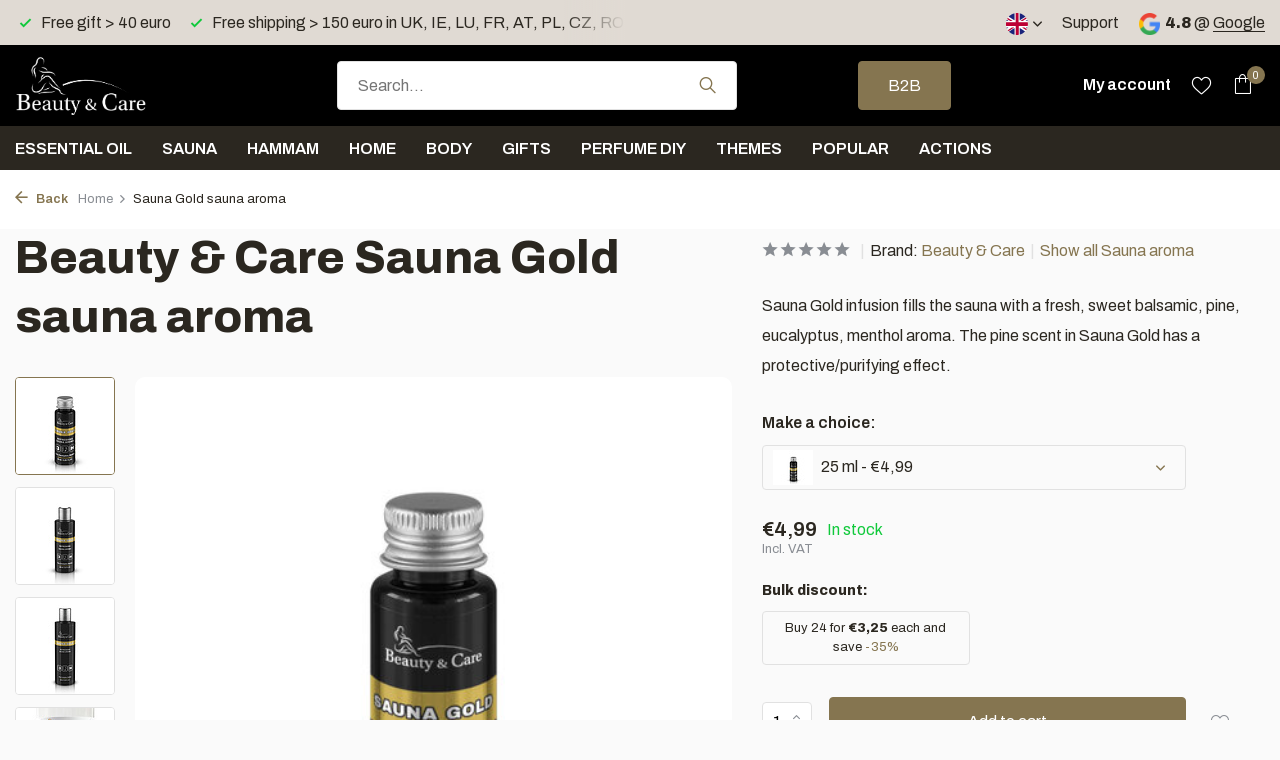

--- FILE ---
content_type: text/html;charset=utf-8
request_url: https://www.benc.nl/en/sauna-gold-infusion.html
body_size: 18243
content:
<!DOCTYPE html>
<html lang="en">
  <head>
        <meta charset="utf-8"/>
<!-- [START] 'blocks/head.rain' -->
<!--

  (c) 2008-2026 Lightspeed Netherlands B.V.
  http://www.lightspeedhq.com
  Generated: 19-01-2026 @ 10:01:37

-->
<link rel="canonical" href="https://www.benc.nl/en/sauna-gold-infusion.html"/>
<link rel="alternate" href="https://www.benc.nl/en/index.rss" type="application/rss+xml" title="New products"/>
<meta name="robots" content="noodp,noydir"/>
<meta name="google-site-verification" content="84X1WX5G7n6EKlhQmGKOiMiR07sQIUdDUTKtwf2MGB0"/>
<meta property="og:url" content="https://www.benc.nl/en/sauna-gold-infusion.html?source=facebook"/>
<meta property="og:site_name" content="Beauty &amp; Care BV"/>
<meta property="og:title" content="Sauna Gold infusion"/>
<meta property="og:description" content="Sauna Gold infusion fills the sauna with a fresh, sweet balsamic, pine, eucalyptus, menthol aroma. The pine scent in Sauna Gold has a protective/pure..."/>
<meta property="og:image" content="https://cdn.webshopapp.com/shops/232775/files/432516296/beauty-care-sauna-gold-sauna-aroma.jpg"/>
<script src="https://www.powr.io/powr.js?external-type=lightspeed"></script>
<script>
(function(w,d,s,l,i){w[l]=w[l]||[];w[l].push({'gtm.start':
new Date().getTime(),event:'gtm.js'});var f=d.getElementsByTagName(s)[0],
j=d.createElement(s),dl=l!='dataLayer'?'&l='+l:'';j.async=true;j.src=
'https://www.googletagmanager.com/gtm.js?id='+i+dl;f.parentNode.insertBefore(j,f);
})(window,document,'script','dataLayer','GTM-5HV65PM');
</script>
<script>
(function () {
                window.usermaven = window.usermaven || (function () { (window.usermavenQ = window.usermavenQ || []).push(arguments); })
                var t = document.createElement('script'),
                      s = document.getElementsByTagName('script')[0];
                t.defer = true;
                t.id = 'um-tracker';
                t.setAttribute('data-tracking-host', "https://px.benc.nl")
                t.setAttribute('data-key', 'UMKI39kNkV');
                t.setAttribute('data-autocapture', 'true');  
                t.setAttribute('data-randomize-url','true');
                t.src = 'https://px.benc.nl/lib.js';
                s.parentNode.insertBefore(t, s);
        })();
</script>
<script src="https://exactonlineapp.cmdcbv.app/public/exactOnline-232775.js"></script>
<!--[if lt IE 9]>
<script src="https://cdn.webshopapp.com/assets/html5shiv.js?2025-02-20"></script>
<![endif]-->
<!-- [END] 'blocks/head.rain' -->
    <title>Sauna Gold infusion - Beauty &amp; Care BV</title>
    <meta name="description" content="Sauna Gold infusion fills the sauna with a fresh, sweet balsamic, pine, eucalyptus, menthol aroma. The pine scent in Sauna Gold has a protective/pure..." />
    <meta name="keywords" content="Sauna Gold infusion" />
    <meta http-equiv="X-UA-Compatible" content="IE=edge">
    <meta name="viewport" content="width=device-width, initial-scale=1.0, maximum-scale=5.0, user-scalable=no">
    <meta name="apple-mobile-web-app-capable" content="yes">
    <meta name="apple-mobile-web-app-status-bar-style" content="black">

    <link rel="shortcut icon" href="https://cdn.webshopapp.com/shops/232775/themes/183287/v/2141575/assets/favicon.ico?20240219130437" type="image/x-icon" />
    <link rel="preconnect" href="https://fonts.gstatic.com" />
    <link rel="dns-prefetch" href="https://fonts.gstatic.com">
    <link rel="preconnect" href="https://fonts.googleapis.com">
		<link rel="dns-prefetch" href="https://fonts.googleapis.com">
		<link rel="preconnect" href="https://ajax.googleapis.com">
		<link rel="dns-prefetch" href="https://ajax.googleapis.com">
		<link rel="preconnect" href="https://cdn.webshopapp.com/">
		<link rel="dns-prefetch" href="https://cdn.webshopapp.com/">
    
                        <link rel="preload" href="https://fonts.googleapis.com/css2?family=Archivo:wght@300;400;600&family=Archivo:wght@300;600;800&display=swap" as="style" />
    <link rel="preload" href="https://cdn.webshopapp.com/shops/232775/themes/183287/assets/bootstrap-min.css?20260103011322" as="style" />
    <link rel="preload" href="https://cdn.webshopapp.com/shops/232775/themes/183287/assets/owl-carousel-min.css?20260103011322" as="style" />
    <link rel="preload" href="https://cdn.jsdelivr.net/npm/@fancyapps/ui/dist/fancybox.css" as="style" />
    <link rel="preload" href="https://cdn.webshopapp.com/assets/gui-2-0.css?2025-02-20" as="style" />
    <link rel="preload" href="https://cdn.webshopapp.com/assets/gui-responsive-2-0.css?2025-02-20" as="style" />
        	<link rel="preload" href="https://cdn.webshopapp.com/shops/232775/themes/183287/assets/icomoon-light.ttf?20260103011322" as="font" crossorigin>
        <link rel="preload" href="https://cdn.webshopapp.com/shops/232775/themes/183287/assets/style.css?20260103011322" as="style" />
    <link rel="preload" href="https://cdn.webshopapp.com/shops/232775/themes/183287/assets/custom.css?20260103011322" as="style" />
    
    <script src="https://cdn.webshopapp.com/assets/jquery-1-9-1.js?2025-02-20"></script>
            <link rel="preload" href="https://cdn.webshopapp.com/shops/232775/themes/183287/assets/bootstrap-min.js?20260103011322" as="script">
    <link rel="preload" href="https://cdn.webshopapp.com/assets/gui.js?2025-02-20" as="script">
    <link rel="preload" href="https://cdn.webshopapp.com/assets/gui-responsive-2-0.js?2025-02-20" as="script">
    <link rel="preload" href="https://cdn.webshopapp.com/shops/232775/themes/183287/assets/scripts.js?20260103011322" as="script">
    <link rel="preload" href="https://cdn.webshopapp.com/shops/232775/themes/183287/assets/global.js?20260103011322" as="script">
    
    <meta property="og:title" content="Sauna Gold infusion">
<meta property="og:type" content="website"> 
<meta property="og:site_name" content="Beauty &amp; Care BV">
<meta property="og:url" content="https://www.benc.nl/">
<meta property="og:image" content="https://cdn.webshopapp.com/shops/232775/files/432516296/1000x1000x2/beauty-care-sauna-gold-sauna-aroma.jpg">
<meta name="twitter:title" content="Sauna Gold infusion">
<meta name="twitter:description" content="Sauna Gold infusion fills the sauna with a fresh, sweet balsamic, pine, eucalyptus, menthol aroma. The pine scent in Sauna Gold has a protective/pure...">
<meta name="twitter:site" content="Beauty &amp; Care BV">
<meta name="twitter:card" content="https://cdn.webshopapp.com/shops/232775/themes/183287/v/1467370/assets/logo.png?20240219130436">
<meta name="twitter:image" content="https://cdn.webshopapp.com/shops/232775/themes/183287/assets/share-image.jpg?20260103011322">
<script type="application/ld+json">
  [
        {
      "@context": "https://schema.org/",
      "@type": "BreadcrumbList",
      "itemListElement":
      [
        {
          "@type": "ListItem",
          "position": 1,
          "item": {
            "@id": "https://www.benc.nl/en/",
            "name": "Home"
          }
        },
                {
          "@type": "ListItem",
          "position": 2,
          "item":	{
            "@id": "https://www.benc.nl/en/sauna-gold-infusion.html",
            "name": "Sauna Gold sauna aroma"
          }
        }              ]
    },
            {
      "@context": "https://schema.org/",
      "@type": "Product", 
      "name": "Beauty &amp; Care Sauna Gold sauna aroma",
      "url": "https://www.benc.nl/en/sauna-gold-infusion.html",
      "productID": "71400113",
            "brand": {
        "@type": "Brand",
        "name": "Beauty &amp; Care"
      },
            "description": "Sauna Gold infusion fills the sauna with a fresh, sweet balsamic, pine, eucalyptus, menthol aroma. The pine scent in Sauna Gold has a protective/purifying effect.",      "image": [
            "https://cdn.webshopapp.com/shops/232775/files/432516296/1500x1500x2/beauty-care-sauna-gold-sauna-aroma.jpg",            "https://cdn.webshopapp.com/shops/232775/files/432516296/1500x1500x2/beauty-care-sauna-gold-sauna-aroma.jpg",            "https://cdn.webshopapp.com/shops/232775/files/432516296/1500x1500x2/beauty-care-sauna-gold-sauna-aroma.jpg",            "https://cdn.webshopapp.com/shops/232775/files/432516296/1500x1500x2/beauty-care-sauna-gold-sauna-aroma.jpg",            "https://cdn.webshopapp.com/shops/232775/files/432516296/1500x1500x2/beauty-care-sauna-gold-sauna-aroma.jpg",            "https://cdn.webshopapp.com/shops/232775/files/432516296/1500x1500x2/beauty-care-sauna-gold-sauna-aroma.jpg",            "https://cdn.webshopapp.com/shops/232775/files/432516296/1500x1500x2/beauty-care-sauna-gold-sauna-aroma.jpg"            ],
      "gtin13": "8721001261901",      "mpn": "101498",      "sku": "12030362",      "offers": {
        "@type": "Offer",
        "price": "4.99",
        "url": "https://www.benc.nl/en/sauna-gold-infusion.html",
        "priceValidUntil": "2027-01-19",
        "priceCurrency": "EUR",
                "availability": "https://schema.org/InStock",
        "inventoryLevel": "9322"
              }
          },
        {
      "@context": "https://schema.org/",
      "@type": "Organization",
      "url": "https://www.benc.nl/",
      "name": "Beauty &amp; Care BV",
      "legalName": "Beauty &amp; Care BV",
      "description": "Sauna Gold infusion fills the sauna with a fresh, sweet balsamic, pine, eucalyptus, menthol aroma. The pine scent in Sauna Gold has a protective/pure...",
      "logo": "https://cdn.webshopapp.com/shops/232775/themes/183287/v/1467370/assets/logo.png?20240219130436",
      "image": "https://cdn.webshopapp.com/shops/232775/themes/183287/assets/share-image.jpg?20260103011322",
      "contactPoint": {
        "@type": "ContactPoint",
        "contactType": "Customer service",
        "telephone": ""
      },
      "address": {
        "@type": "PostalAddress",
        "streetAddress": "",
        "addressLocality": "",
        "postalCode": "",
        "addressCountry": "EN"
      }
  
    },
    { 
      "@context": "https://schema.org/", 
      "@type": "WebSite", 
      "url": "https://www.benc.nl/", 
      "name": "Beauty &amp; Care BV",
      "description": "Sauna Gold infusion fills the sauna with a fresh, sweet balsamic, pine, eucalyptus, menthol aroma. The pine scent in Sauna Gold has a protective/pure...",
      "author": [
        {
          "@type": "Organization",
          "url": "https://www.dmws.nl/",
          "name": "DMWS BV",
          "address": {
            "@type": "PostalAddress",
            "streetAddress": "Wilhelmina plein 25",
            "addressLocality": "Eindhoven",
            "addressRegion": "NB",
            "postalCode": "5611 HG",
            "addressCountry": "NL"
          }
        }
      ]
    }      ]
</script>    
    <link rel="stylesheet" href="https://fonts.googleapis.com/css2?family=Archivo:wght@300;400;600&family=Archivo:wght@300;600;800&display=swap" type="text/css">
    <link rel="stylesheet" href="https://cdn.webshopapp.com/shops/232775/themes/183287/assets/bootstrap-min.css?20260103011322" type="text/css">
    <link rel="stylesheet" href="https://cdn.webshopapp.com/shops/232775/themes/183287/assets/owl-carousel-min.css?20260103011322" type="text/css">
    <link rel="stylesheet" href="https://cdn.jsdelivr.net/npm/@fancyapps/ui/dist/fancybox.css" type="text/css">
    <link rel="stylesheet" href="https://cdn.webshopapp.com/assets/gui-2-0.css?2025-02-20" type="text/css">
    <link rel="stylesheet" href="https://cdn.webshopapp.com/assets/gui-responsive-2-0.css?2025-02-20" type="text/css">
    <link rel="stylesheet" href="https://cdn.webshopapp.com/shops/232775/themes/183287/assets/style.css?20260103011322" type="text/css">
    <link rel="stylesheet" href="https://cdn.webshopapp.com/shops/232775/themes/183287/assets/custom.css?20260103011322" type="text/css">
        
  </head>
  <body>
    <aside id="cart" class="sidebar d-flex cart palette-bg-white"><div class="heading d-none d-sm-block"><i class="icon-x close"></i><h3>My cart</h3></div><div class="heading d-sm-none palette-bg-accent-light mobile"><i class="icon-x close"></i><h3>My cart</h3></div><div class="filledCart d-none"><ul class="list-cart list-inline mb-0 scrollbar"></ul><div class="totals-wrap"><p data-cart="total">Total (<span class="length">0</span>) products<span class="amount">€0,00</span></p><p data-cart="shipping" class="shipping d-none">Shipping costs to NL and BE<span class="positive"><b>Free</b></span></p><p data-cart="vat">TAX<span>€0,00</span></p><p class="free-shipping">Shop nog voor <b class="amount">€30,00</b> en je bestelling wordt <b class="positive">Gratis</b> verzonden!</p><p class="total" data-cart="grand-total"><b>Grand total</b><span class="grey">Incl. VAT</span><span><b>€0,00</b></span></p></div><div class="continue d-flex align-items-center"><a href="https://www.benc.nl/en/cart/" class="button solid cta">Ja, ik wil dit bestellen</a></div><div class="link">NL Levering 1-2 werkdagen</div></div><p class="emptyCart align-items-center">You have no items in your shopping cart...</p><div class="bottom d-none d-sm-block"><div class="payments d-flex justify-content-center flex-wrap dmws-payments"><div class="d-flex align-items-center justify-content-center"><img class="lazy" src="https://cdn.webshopapp.com/shops/232775/themes/183287/assets/lazy-preload.jpg?20260103011322" data-src="https://cdn.webshopapp.com/assets/icon-payment-invoice.png?2025-02-20" alt="Invoice" height="16" width="37" /></div><div class="d-flex align-items-center justify-content-center"><img class="lazy" src="https://cdn.webshopapp.com/shops/232775/themes/183287/assets/lazy-preload.jpg?20260103011322" data-src="https://cdn.webshopapp.com/assets/icon-payment-pin.png?2025-02-20" alt="Pin" height="16" width="37" /></div></div></div></aside><aside id="sidereview" class="sidebar d-flex palette-bg-white"><div class="heading d-none d-sm-block"><i class="icon-x close"></i><h3>Create your own review for Sauna Gold sauna aroma</h3></div><div class="heading d-sm-none palette-bg-white"><i class="icon-x close"></i><h3>Create your own review for Sauna Gold sauna aroma</h3></div><form action="https://www.benc.nl/en/account/reviewPost/71400113/" method="post" id="form-review"><input type="hidden" name="key" value="31709665da65bc54687294433641bbb6"><label for="review-form-score">Hoeveel sterren geeft u ons?</label><div class="d-flex align-items-center stars-wrap"><div class="d-flex align-items-center stars"><i class="icon-star active" data-stars="1"></i><i class="icon-star active" data-stars="2"></i><i class="icon-star active" data-stars="3"></i><i class="icon-star active" data-stars="4"></i><i class="icon-star active" data-stars="5"></i></div><span data-message="1" style="display: none;">Maar 1 ster?</span><span data-message="2" style="display: none;">Yaay 2 sterren.</span><span data-message="3" style="display: none;">3 sterren, nice.</span><span data-message="4" style="display: none;">Not bad.</span><span data-message="5">Fantastisch, 5 sterren!</span></div><select id="review-form-score" name="score"><option value="1">1 Star</option><option value="2">2 Stars</option><option value="3">3 Stars</option><option value="4">4 Stars</option><option value="5" selected="selected">5 Stars</option></select><div><label for="review-form-name">Name *</label><input id="review-form-name" type="text" name="name" value="" required placeholder="Name"></div><div><label for="review-form-email">E-mail <span>Your email address will not be published</span></label><input id="review-form-email" type="text" name="email" value="" placeholder="E-mail"></div><div><label for="review-form-review">Message *</label><textarea id="review-form-review" class="" name="review" required placeholder="Review"></textarea></div><button type="submit" class="button">Submit</button></form></aside><header id="variant-1" class="d-none d-md-block sticky"><div class="topbar palette-bg-light"><div class="container"><div class="row align-items-center justify-content-between"><div class="col-6 col-lg-5 col-xl-6"><div class="usp" data-total="3"><div class="list"><div class="item"><i class="icon-check"></i> Free shipping > 150 euro in UK, IE, LU, FR, AT, PL, CZ, RO</div><div class="item"><i class="icon-check"></i> Shipping < 4 days</div><div class="item"><i class="icon-check"></i> Free gift > 40 euro</div></div></div></div><div class="col-6 col-lg-7 col-xl-6 d-flex justify-content-end right"><div class="d-none d-md-block drop-down languages"><div class="current"><img class="lazy" src="https://cdn.webshopapp.com/shops/232775/themes/183287/assets/lazy-preload.jpg?20260103011322" data-src="https://cdn.webshopapp.com/shops/232775/themes/183287/assets/flag-en.svg?20260103011322" alt="English" width="22" height="22"><i class="icon-chevron-down"></i></div><div class="drop shadow"><a title="Nederlands" lang="nl" href="https://www.benc.nl/nl/go/product/71400113" class="d-flex nf"><img class="lazy" src="https://cdn.webshopapp.com/shops/232775/themes/183287/assets/lazy-preload.jpg?20260103011322" data-src="https://cdn.webshopapp.com/shops/232775/themes/183287/assets/flag-nl.svg?20260103011322" alt="Nederlands" width="18" height="18"><span>Nederlands</span></a><a title="Deutsch" lang="de" href="https://www.benc.nl/de/go/product/71400113" class="d-flex nf"><img class="lazy" src="https://cdn.webshopapp.com/shops/232775/themes/183287/assets/lazy-preload.jpg?20260103011322" data-src="https://cdn.webshopapp.com/shops/232775/themes/183287/assets/flag-de.svg?20260103011322" alt="Deutsch" width="18" height="18"><span>Deutsch</span></a><a title="English" lang="en" href="https://www.benc.nl/en/go/product/71400113" class="d-flex nf"><img class="lazy" src="https://cdn.webshopapp.com/shops/232775/themes/183287/assets/lazy-preload.jpg?20260103011322" data-src="https://cdn.webshopapp.com/shops/232775/themes/183287/assets/flag-en.svg?20260103011322" alt="English" width="18" height="18"><span>English</span></a><a title="Français" lang="fr" href="https://www.benc.nl/fr/go/product/71400113" class="d-flex nf"><img class="lazy" src="https://cdn.webshopapp.com/shops/232775/themes/183287/assets/lazy-preload.jpg?20260103011322" data-src="https://cdn.webshopapp.com/shops/232775/themes/183287/assets/flag-fr.svg?20260103011322" alt="Français" width="18" height="18"><span>Français</span></a></div></div><div><a href="/service">Support</a></div><div class="review-widget"><img class="lazy" src="https://cdn.webshopapp.com/shops/232775/themes/183287/assets/lazy-preload.jpg?20260103011322" data-src="https://cdn.webshopapp.com/shops/232775/themes/183287/assets/review-widget.png?20260103011104" alt="Review Logo" height="22" width="22" /><b>4.8</b><span class="d-none d-lg-inline"> @ <a href="https://www.google.com/search?newwindow=1&amp;sca_esv=0baf5c9e671f57b4&amp;tbm=lcl&amp;sxsrf=ADLYWIKagcsdRXGAcm735se0LqU04Ip9EA:1733778114278&amp;q=Beauty+%26+Care+Reviews&amp;rflfq=1&amp;num=20&amp;stick=H4sIAAAAAAAAAONgkxIyNbY0sLQwNTAxMDIwNTA0NjbawMj4ilHUKTWxtKRSQU3BObEoVSEotSwztb" target="_blank">Google</a></span></div></div></div></div></div><div class="sticky"><div class="overlay palette-bg-dark"></div><div class="mainbar palette-bg-dark"><div class="container"><div class="row align-items-center justify-content-between"><div class="col-12 d-flex align-items-center justify-content-between"><a href="https://www.benc.nl/en/" title="Wellness products, sauna scents, massage oils en beauty products" class="logo nf"><img src="https://cdn.webshopapp.com/shops/232775/themes/183287/v/1467370/assets/logo.png?20240219130436" alt="Wellness products, sauna scents, massage oils en beauty products" width="200" height="65" /></a><form action="https://www.benc.nl/en/search/" method="get" role="search" class="formSearch search-form default"><input type="text" name="q" autocomplete="off" value="" aria-label="Search" placeholder="Search..." /><i class="icon-x"></i><button type="submit" class="search-btn" title="Search"><i class="icon-search"></i></button><div class="search-results palette-bg-black"><div class="heading">Search results for '<span></span>'</div><ul class="list-inline list-results"></ul><ul class="list-inline list-products"></ul><a href="#" class="all">View all results</a></div></form><a href="https://www.benc.nl/nl/b2b/" class="button">B2B</a><div class="wrap-cart d-flex align-items-center"><a href="https://www.benc.nl/en/account/login/" class="nf"><span class="d-lg-none"><i class="icon-account"></i></span><span class="d-none d-lg-block"> My account</span></a><div class="drop-down account wishlist"><div class="current"><a href="https://www.benc.nl/en/account/login/" aria-label="Wishlist" class="nf"><span class="fs0">Wishlist</span><i class="icon-wishlist"></i></a></div></div><a href="https://www.benc.nl/en/cart/" class="pos-r cart nf"><i class="icon-bag"></i><span class="count">0</span></a></div></div></div></div></div><div class="menubar palette-bg-black"><div class="container"><div class="row"><div class="col-12"><div class="menu d-none d-md-flex align-items-center default default standard "><ul class="list-inline mb-0"><li class="list-inline-item has-sub"><a href="https://www.benc.nl/en/essential-oil/">Essential oil </a><ul class="sub palette-bg-white"><li class=""><a href="https://www.benc.nl/en/essential-oil/essential-oil-pure/">Essential oil pure</a></li><li class=""><a href="https://www.benc.nl/en/essential-oil/essential-oil-blend/">Essential oil blend</a></li><li class=""><a href="https://www.benc.nl/en/essential-oil/menthol-crystals/">Menthol Crystals</a></li><li class=""><a href="https://www.benc.nl/en/essential-oil/fragrance-diffusers/">Fragrance Diffusers</a></li></ul></li><li class="list-inline-item has-sub"><a href="https://www.benc.nl/en/sauna/">Sauna</a><ul class="sub palette-bg-white"><li class="has-children"><a href="https://www.benc.nl/en/sauna/sauna-scents/">Sauna scents<i class="icon-chevron-down"></i></a><ul class="subsub palette-bg-white"><li class="has-children"><a href="https://www.benc.nl/en/sauna/sauna-scents/pure-sauna-scents/">Pure sauna scents<i class="icon-chevron-down"></i></a><ul class="subsubsub palette-bg-white"><li><a href="https://www.benc.nl/en/sauna/sauna-scents/pure-sauna-scents/essential-oil-sauna/">Essential oil - Sauna</a></li><li><a href="https://www.benc.nl/en/sauna/sauna-scents/pure-sauna-scents/essential-oil-mix-sauna/">Essential oil mix - Sauna</a></li><li><a href="https://www.benc.nl/en/sauna/sauna-scents/pure-sauna-scents/perfume-oil-sauna/">Perfume oil - Sauna</a></li></ul></li><li><a href="https://www.benc.nl/en/sauna/sauna-scents/sauna-aroma/">Sauna aroma</a></li><li><a href="https://www.benc.nl/en/sauna/sauna-scents/sauna-aroma-basic/">Sauna aroma basic</a></li></ul></li><li class=""><a href="https://www.benc.nl/en/sauna/steam-bath-milk/">Steam bath milk</a></li><li class=""><a href="https://www.benc.nl/en/sauna/diffuser-fragrances/">Diffuser fragrances</a></li><li class="has-children"><a href="https://www.benc.nl/en/sauna/sauna-accessories/">Sauna accessories<i class="icon-chevron-down"></i></a><ul class="subsub palette-bg-white"><li><a href="https://www.benc.nl/en/sauna/sauna-accessories/sauna-bucket/">Sauna bucket</a></li><li><a href="https://www.benc.nl/en/sauna/sauna-accessories/sauna-cushion/">Sauna cushion</a></li><li><a href="https://www.benc.nl/en/sauna/sauna-accessories/fans/">Fans</a></li></ul></li><li class=""><a href="https://www.benc.nl/en/sauna/explanation-of-sauna-aroma-scents/">Explanation of sauna aroma scents</a></li><li class=""><a href="https://www.benc.nl/en/sauna/clinic/">Clinic</a></li></ul></li><li class="list-inline-item has-sub"><a href="https://www.benc.nl/en/hammam/">Hammam</a><ul class="sub palette-bg-white"><li class=""><a href="https://www.benc.nl/en/hammam/soap/">Soap</a></li><li class=""><a href="https://www.benc.nl/en/hammam/ghassoul-rasul/">Ghassoul / rasul</a></li><li class=""><a href="https://www.benc.nl/en/hammam/fragrances/">Fragrances</a></li><li class=""><a href="https://www.benc.nl/en/hammam/hammam-towel/">Hammam towel</a></li><li class=""><a href="https://www.benc.nl/en/hammam/accessories/">Accessories</a></li></ul></li><li class="list-inline-item has-sub"><a href="https://www.benc.nl/en/home/">Home</a><ul class="sub palette-bg-white"><li class=""><a href="https://www.benc.nl/en/home/fragrance-sticks/">Fragrance sticks</a></li><li class=""><a href="https://www.benc.nl/en/home/roomspray/">Roomspray</a></li><li class=""><a href="https://www.benc.nl/en/home/bed-bodymist/">Bed &amp; Bodymist</a></li><li class=""><a href="https://www.benc.nl/en/home/pure-home-scents/">Pure home scents </a></li><li class=""><a href="https://www.benc.nl/en/home/diffuser/">Diffuser</a></li></ul></li><li class="list-inline-item has-sub"><a href="https://www.benc.nl/en/body/">Body</a><ul class="sub palette-bg-white"><li class="has-children"><a href="https://www.benc.nl/en/body/massage/">Massage<i class="icon-chevron-down"></i></a><ul class="subsub palette-bg-white"><li><a href="https://www.benc.nl/en/body/massage/massage-oil/">Massage oil</a></li><li><a href="https://www.benc.nl/en/body/massage/herbal-stamps/">Herbal stamps</a></li></ul></li><li class="has-children"><a href="https://www.benc.nl/en/body/beauty-12308527/">Beauty<i class="icon-chevron-down"></i></a><ul class="subsub palette-bg-white"><li><a href="https://www.benc.nl/en/body/beauty-12308527/eyebrow-paint/">Eyebrow paint</a></li><li><a href="https://www.benc.nl/en/body/beauty-12308527/beauty-products/">Beauty products</a></li></ul></li><li class="has-children"><a href="https://www.benc.nl/en/body/scrub/">Scrub<i class="icon-chevron-down"></i></a><ul class="subsub palette-bg-white"><li><a href="https://www.benc.nl/en/body/scrub/scrub-gel/">Scrub gel</a></li><li><a href="https://www.benc.nl/en/body/scrub/scrub-salt/">Scrub salt</a></li></ul></li><li class="has-children"><a href="https://www.benc.nl/en/body/shower/">Shower<i class="icon-chevron-down"></i></a><ul class="subsub palette-bg-white"><li><a href="https://www.benc.nl/en/body/shower/hand-soap/">Hand soap</a></li><li><a href="https://www.benc.nl/en/body/shower/shower-gel/">Shower gel</a></li><li><a href="https://www.benc.nl/en/body/shower/shampoo/">Shampoo</a></li><li><a href="https://www.benc.nl/en/body/shower/body-lotion/">Body lotion</a></li></ul></li><li class=""><a href="https://www.benc.nl/en/body/bath-oil/">Bath oil</a></li></ul></li><li class="list-inline-item has-sub"><a href="https://www.benc.nl/en/gifts/">Gifts</a><ul class="sub palette-bg-white"><li class=""><a href="https://www.benc.nl/en/gifts/sauna/">Sauna</a></li><li class=""><a href="https://www.benc.nl/en/gifts/home/">Home</a></li><li class=""><a href="https://www.benc.nl/en/gifts/body/">Body</a></li><li class=""><a href="https://www.benc.nl/en/gifts/christmas-gifts/">Christmas gifts</a></li></ul></li><li class="list-inline-item has-sub"><a href="https://www.benc.nl/en/perfume-diy/">Perfume DIY</a><ul class="sub palette-bg-white"><li class=""><a href="https://www.benc.nl/en/perfume-diy/hygiene/">Hygiene</a></li><li class=""><a href="https://www.benc.nl/en/perfume-diy/perfume-oils/">Perfume oils</a></li><li class=""><a href="https://www.benc.nl/en/perfume-diy/packaging/">Packaging</a></li></ul></li><li class="list-inline-item has-sub"><a href="https://www.benc.nl/en/themes/">Themes</a><ul class="sub palette-bg-white"><li class="has-children"><a href="https://www.benc.nl/en/themes/seasons/">Seasons<i class="icon-chevron-down"></i></a><ul class="subsub palette-bg-white"><li><a href="https://www.benc.nl/en/themes/seasons/autumn/">Autumn</a></li><li><a href="https://www.benc.nl/en/themes/seasons/winter/">Winter</a></li><li><a href="https://www.benc.nl/en/themes/seasons/spring/">Spring</a></li><li><a href="https://www.benc.nl/en/themes/seasons/summer/">Summer</a></li></ul></li><li class="has-children"><a href="https://www.benc.nl/en/themes/public-holidays/">Public holidays<i class="icon-chevron-down"></i></a><ul class="subsub palette-bg-white"><li><a href="https://www.benc.nl/en/themes/public-holidays/halloween/">Halloween</a></li><li><a href="https://www.benc.nl/en/themes/public-holidays/santa-claus/">Santa Claus</a></li><li><a href="https://www.benc.nl/en/themes/public-holidays/christmas/">Christmas</a></li><li><a href="https://www.benc.nl/en/themes/public-holidays/old-and-new-years-day/">Old and New Year&#039;s Day</a></li><li><a href="https://www.benc.nl/en/themes/public-holidays/celebrate-love/">Celebrate love</a></li><li><a href="https://www.benc.nl/en/themes/public-holidays/easter/">Easter</a></li><li><a href="https://www.benc.nl/en/themes/public-holidays/kingsday/">Kingsday</a></li><li><a href="https://www.benc.nl/en/themes/public-holidays/mothers-day/">Mother&#039;s Day</a></li><li><a href="https://www.benc.nl/en/themes/public-holidays/fathers-day/">Father&#039;s Day </a></li></ul></li><li class="has-children"><a href="https://www.benc.nl/en/themes/countries/">Countries<i class="icon-chevron-down"></i></a><ul class="subsub palette-bg-white"><li><a href="https://www.benc.nl/en/themes/countries/the-netherlands/">The Netherlands</a></li><li><a href="https://www.benc.nl/en/themes/countries/belgium/">Belgium </a></li><li><a href="https://www.benc.nl/en/themes/countries/france/">France</a></li><li><a href="https://www.benc.nl/en/themes/countries/spain/">Spain</a></li><li><a href="https://www.benc.nl/en/themes/countries/thailand/">Thailand </a></li><li><a href="https://www.benc.nl/en/themes/countries/japan/">Japan</a></li><li><a href="https://www.benc.nl/en/themes/countries/tropical-island/">Tropical island</a></li></ul></li><li class="has-children"><a href="https://www.benc.nl/en/themes/cultures/">Cultures<i class="icon-chevron-down"></i></a><ul class="subsub palette-bg-white"><li><a href="https://www.benc.nl/en/themes/cultures/oriental/">Oriental</a></li><li><a href="https://www.benc.nl/en/themes/cultures/1001-nights/">1001 nights</a></li><li><a href="https://www.benc.nl/en/themes/cultures/ayurveda/">Ayurveda</a></li><li><a href="https://www.benc.nl/en/themes/cultures/hammam/">Hammam</a></li><li><a href="https://www.benc.nl/en/themes/cultures/spiritual/">Spiritual</a></li></ul></li><li class="has-children"><a href="https://www.benc.nl/en/themes/health/">Health<i class="icon-chevron-down"></i></a><ul class="subsub palette-bg-white"><li><a href="https://www.benc.nl/en/themes/health/pregnancy/">Pregnancy</a></li><li><a href="https://www.benc.nl/en/themes/health/shea-butter/">Shea Butter</a></li><li><a href="https://www.benc.nl/en/themes/health/cooling/">Cooling</a></li><li><a href="https://www.benc.nl/en/themes/health/hay-fever/">Hay fever</a></li><li><a href="https://www.benc.nl/en/themes/health/ticks/">Ticks</a></li><li><a href="https://www.benc.nl/en/themes/health/mosquitoes/">Mosquitoes</a></li><li><a href="https://www.benc.nl/en/themes/health/purify-the-air/">Purify the air</a></li><li><a href="https://www.benc.nl/en/themes/health/chakras/"> Chakras </a></li><li><a href="https://www.benc.nl/en/themes/health/vegan-products/">Vegan products</a></li></ul></li></ul></li><li class="list-inline-item has-sub"><a href="https://www.benc.nl/en/popular/">Popular</a><ul class="sub palette-bg-white"><li class=""><a href="https://www.benc.nl/en/popular/eucalyptus/">Eucalyptus</a></li><li class=""><a href="https://www.benc.nl/en/popular/hammam/">Hammam</a></li><li class=""><a href="https://www.benc.nl/en/popular/lavender/">Lavender</a></li><li class=""><a href="https://www.benc.nl/en/popular/mint/">Mint</a></li><li class=""><a href="https://www.benc.nl/en/popular/rose-musk/">Rose musk</a></li><li class=""><a href="https://www.benc.nl/en/popular/roses/">Roses</a></li><li class=""><a href="https://www.benc.nl/en/popular/pine/">Pine</a></li><li class=""><a href="https://www.benc.nl/en/popular/vanilla/">Vanilla</a></li><li class=""><a href="https://www.benc.nl/en/popular/amber/">Amber</a></li><li class=""><a href="https://www.benc.nl/en/popular/opium/">Opium</a></li><li class=""><a href="https://www.benc.nl/en/popular/bamboo/">Bamboo</a></li><li class=""><a href="https://www.benc.nl/en/popular/orange/">Orange</a></li><li class=""><a href="https://www.benc.nl/en/popular/sandalwood/">Sandalwood</a></li><li class=""><a href="https://www.benc.nl/en/popular/lemongrass/">Lemongrass</a></li><li class=""><a href="https://www.benc.nl/en/popular/winter/">Winter</a></li><li class=""><a href="https://www.benc.nl/en/popular/birch/">Birch</a></li><li class=""><a href="https://www.benc.nl/en/popular/ingrids-favorites/">Ingrid&#039;s Favorites</a></li></ul></li><li class="list-inline-item"><a href="https://www.benc.nl/en/actions/">Actions</a></li></ul></div></div></div></div></div></div><div class="spacetop"></div></header><header id="mobile-variant-3" class="d-md-none mobile-header sticky"><div class="overlay palette-bg-dark"></div><div class="top shadow palette-bg-black"><div class="container"><div class="row"><div class="col-12 d-flex align-items-center justify-content-between"><div class="d-md-none mobile-menu"><i class="icon-menu"></i><div class="menu-wrapper"><div class="d-flex align-items-center justify-content-between heading palette-bg-dark"><span>Menu</span><i class="icon-x"></i></div><ul class="list-inline mb-0 palette-bg-dark"><li class="categories"><a href="https://www.benc.nl/en/catalog/" data-title="categories">Categories</a><div class="back">Back to <span></span></div><ul><li class="has-sub "><a href="https://www.benc.nl/en/essential-oil/" class="nf" data-title="essential oil ">Essential oil <i class="icon-chevron-down"></i></a><ul class="sub"><li class=""><a href="https://www.benc.nl/en/essential-oil/essential-oil-pure/" data-title="essential oil pure">Essential oil pure</a></li><li class=""><a href="https://www.benc.nl/en/essential-oil/essential-oil-blend/" data-title="essential oil blend">Essential oil blend</a></li><li class=""><a href="https://www.benc.nl/en/essential-oil/menthol-crystals/" data-title="menthol crystals">Menthol Crystals</a></li><li class=""><a href="https://www.benc.nl/en/essential-oil/fragrance-diffusers/" data-title="fragrance diffusers">Fragrance Diffusers</a></li></ul></li><li class="has-sub "><a href="https://www.benc.nl/en/sauna/" class="nf" data-title="sauna">Sauna<i class="icon-chevron-down"></i></a><ul class="sub"><li class="has-children"><a href="https://www.benc.nl/en/sauna/sauna-scents/" data-title="sauna scents">Sauna scents<i class="icon-chevron-down"></i></a><ul class="sub"><li><a href="https://www.benc.nl/en/sauna/sauna-scents/pure-sauna-scents/" data-title="pure sauna scents">Pure sauna scents<i class="icon-chevron-down"></i></a><ul class="sub"><li><a href="https://www.benc.nl/en/sauna/sauna-scents/pure-sauna-scents/essential-oil-sauna/" data-title="essential oil - sauna">Essential oil - Sauna</a></li><li><a href="https://www.benc.nl/en/sauna/sauna-scents/pure-sauna-scents/essential-oil-mix-sauna/" data-title="essential oil mix - sauna">Essential oil mix - Sauna</a></li><li><a href="https://www.benc.nl/en/sauna/sauna-scents/pure-sauna-scents/perfume-oil-sauna/" data-title="perfume oil - sauna">Perfume oil - Sauna</a></li></ul></li><li><a href="https://www.benc.nl/en/sauna/sauna-scents/sauna-aroma/" data-title="sauna aroma">Sauna aroma</a></li><li><a href="https://www.benc.nl/en/sauna/sauna-scents/sauna-aroma-basic/" data-title="sauna aroma basic">Sauna aroma basic</a></li></ul></li><li class=""><a href="https://www.benc.nl/en/sauna/steam-bath-milk/" data-title="steam bath milk">Steam bath milk</a></li><li class=""><a href="https://www.benc.nl/en/sauna/diffuser-fragrances/" data-title="diffuser fragrances">Diffuser fragrances</a></li><li class="has-children"><a href="https://www.benc.nl/en/sauna/sauna-accessories/" data-title="sauna accessories">Sauna accessories<i class="icon-chevron-down"></i></a><ul class="sub"><li><a href="https://www.benc.nl/en/sauna/sauna-accessories/sauna-bucket/" data-title="sauna bucket">Sauna bucket</a></li><li><a href="https://www.benc.nl/en/sauna/sauna-accessories/sauna-cushion/" data-title="sauna cushion">Sauna cushion</a></li><li><a href="https://www.benc.nl/en/sauna/sauna-accessories/fans/" data-title="fans">Fans</a></li></ul></li><li class=""><a href="https://www.benc.nl/en/sauna/explanation-of-sauna-aroma-scents/" data-title="explanation of sauna aroma scents">Explanation of sauna aroma scents</a></li><li class=""><a href="https://www.benc.nl/en/sauna/clinic/" data-title="clinic">Clinic</a></li></ul></li><li class="has-sub "><a href="https://www.benc.nl/en/hammam/" class="nf" data-title="hammam">Hammam<i class="icon-chevron-down"></i></a><ul class="sub"><li class=""><a href="https://www.benc.nl/en/hammam/soap/" data-title="soap">Soap</a></li><li class=""><a href="https://www.benc.nl/en/hammam/ghassoul-rasul/" data-title="ghassoul / rasul">Ghassoul / rasul</a></li><li class=""><a href="https://www.benc.nl/en/hammam/fragrances/" data-title="fragrances">Fragrances</a></li><li class=""><a href="https://www.benc.nl/en/hammam/hammam-towel/" data-title="hammam towel">Hammam towel</a></li><li class=""><a href="https://www.benc.nl/en/hammam/accessories/" data-title="accessories">Accessories</a></li></ul></li><li class="has-sub "><a href="https://www.benc.nl/en/home/" class="nf" data-title="home">Home<i class="icon-chevron-down"></i></a><ul class="sub"><li class=""><a href="https://www.benc.nl/en/home/fragrance-sticks/" data-title="fragrance sticks">Fragrance sticks</a></li><li class=""><a href="https://www.benc.nl/en/home/roomspray/" data-title="roomspray">Roomspray</a></li><li class=""><a href="https://www.benc.nl/en/home/bed-bodymist/" data-title="bed &amp; bodymist">Bed &amp; Bodymist</a></li><li class=""><a href="https://www.benc.nl/en/home/pure-home-scents/" data-title="pure home scents ">Pure home scents </a></li><li class=""><a href="https://www.benc.nl/en/home/diffuser/" data-title="diffuser">Diffuser</a></li></ul></li><li class="has-sub "><a href="https://www.benc.nl/en/body/" class="nf" data-title="body">Body<i class="icon-chevron-down"></i></a><ul class="sub"><li class="has-children"><a href="https://www.benc.nl/en/body/massage/" data-title="massage">Massage<i class="icon-chevron-down"></i></a><ul class="sub"><li><a href="https://www.benc.nl/en/body/massage/massage-oil/" data-title="massage oil">Massage oil</a></li><li><a href="https://www.benc.nl/en/body/massage/herbal-stamps/" data-title="herbal stamps">Herbal stamps</a></li></ul></li><li class="has-children"><a href="https://www.benc.nl/en/body/beauty-12308527/" data-title="beauty">Beauty<i class="icon-chevron-down"></i></a><ul class="sub"><li><a href="https://www.benc.nl/en/body/beauty-12308527/eyebrow-paint/" data-title="eyebrow paint">Eyebrow paint</a></li><li><a href="https://www.benc.nl/en/body/beauty-12308527/beauty-products/" data-title="beauty products">Beauty products</a></li></ul></li><li class="has-children"><a href="https://www.benc.nl/en/body/scrub/" data-title="scrub">Scrub<i class="icon-chevron-down"></i></a><ul class="sub"><li><a href="https://www.benc.nl/en/body/scrub/scrub-gel/" data-title="scrub gel">Scrub gel</a></li><li><a href="https://www.benc.nl/en/body/scrub/scrub-salt/" data-title="scrub salt">Scrub salt</a></li></ul></li><li class="has-children"><a href="https://www.benc.nl/en/body/shower/" data-title="shower">Shower<i class="icon-chevron-down"></i></a><ul class="sub"><li><a href="https://www.benc.nl/en/body/shower/hand-soap/" data-title="hand soap">Hand soap</a></li><li><a href="https://www.benc.nl/en/body/shower/shower-gel/" data-title="shower gel">Shower gel</a></li><li><a href="https://www.benc.nl/en/body/shower/shampoo/" data-title="shampoo">Shampoo</a></li><li><a href="https://www.benc.nl/en/body/shower/body-lotion/" data-title="body lotion">Body lotion</a></li></ul></li><li class=""><a href="https://www.benc.nl/en/body/bath-oil/" data-title="bath oil">Bath oil</a></li></ul></li><li class="has-sub "><a href="https://www.benc.nl/en/gifts/" class="nf" data-title="gifts">Gifts<i class="icon-chevron-down"></i></a><ul class="sub"><li class=""><a href="https://www.benc.nl/en/gifts/sauna/" data-title="sauna">Sauna</a></li><li class=""><a href="https://www.benc.nl/en/gifts/home/" data-title="home">Home</a></li><li class=""><a href="https://www.benc.nl/en/gifts/body/" data-title="body">Body</a></li><li class=""><a href="https://www.benc.nl/en/gifts/christmas-gifts/" data-title="christmas gifts">Christmas gifts</a></li></ul></li><li class="has-sub "><a href="https://www.benc.nl/en/perfume-diy/" class="nf" data-title="perfume diy">Perfume DIY<i class="icon-chevron-down"></i></a><ul class="sub"><li class=""><a href="https://www.benc.nl/en/perfume-diy/hygiene/" data-title="hygiene">Hygiene</a></li><li class=""><a href="https://www.benc.nl/en/perfume-diy/perfume-oils/" data-title="perfume oils">Perfume oils</a></li><li class=""><a href="https://www.benc.nl/en/perfume-diy/packaging/" data-title="packaging">Packaging</a></li></ul></li><li class="has-sub "><a href="https://www.benc.nl/en/themes/" class="nf" data-title="themes">Themes<i class="icon-chevron-down"></i></a><ul class="sub"><li class="has-children"><a href="https://www.benc.nl/en/themes/seasons/" data-title="seasons">Seasons<i class="icon-chevron-down"></i></a><ul class="sub"><li><a href="https://www.benc.nl/en/themes/seasons/autumn/" data-title="autumn">Autumn</a></li><li><a href="https://www.benc.nl/en/themes/seasons/winter/" data-title="winter">Winter</a></li><li><a href="https://www.benc.nl/en/themes/seasons/spring/" data-title="spring">Spring</a></li><li><a href="https://www.benc.nl/en/themes/seasons/summer/" data-title="summer">Summer</a></li></ul></li><li class="has-children"><a href="https://www.benc.nl/en/themes/public-holidays/" data-title="public holidays">Public holidays<i class="icon-chevron-down"></i></a><ul class="sub"><li><a href="https://www.benc.nl/en/themes/public-holidays/halloween/" data-title="halloween">Halloween</a></li><li><a href="https://www.benc.nl/en/themes/public-holidays/santa-claus/" data-title="santa claus">Santa Claus</a></li><li><a href="https://www.benc.nl/en/themes/public-holidays/christmas/" data-title="christmas">Christmas</a></li><li><a href="https://www.benc.nl/en/themes/public-holidays/old-and-new-years-day/" data-title="old and new year&#039;s day">Old and New Year&#039;s Day</a></li><li><a href="https://www.benc.nl/en/themes/public-holidays/celebrate-love/" data-title="celebrate love">Celebrate love</a></li><li><a href="https://www.benc.nl/en/themes/public-holidays/easter/" data-title="easter">Easter</a></li><li><a href="https://www.benc.nl/en/themes/public-holidays/kingsday/" data-title="kingsday">Kingsday</a></li><li><a href="https://www.benc.nl/en/themes/public-holidays/mothers-day/" data-title="mother&#039;s day">Mother&#039;s Day</a></li><li><a href="https://www.benc.nl/en/themes/public-holidays/fathers-day/" data-title="father&#039;s day ">Father&#039;s Day </a></li></ul></li><li class="has-children"><a href="https://www.benc.nl/en/themes/countries/" data-title="countries">Countries<i class="icon-chevron-down"></i></a><ul class="sub"><li><a href="https://www.benc.nl/en/themes/countries/the-netherlands/" data-title="the netherlands">The Netherlands</a></li><li><a href="https://www.benc.nl/en/themes/countries/belgium/" data-title="belgium ">Belgium </a></li><li><a href="https://www.benc.nl/en/themes/countries/france/" data-title="france">France</a></li><li><a href="https://www.benc.nl/en/themes/countries/spain/" data-title="spain">Spain</a></li><li><a href="https://www.benc.nl/en/themes/countries/thailand/" data-title="thailand ">Thailand </a></li><li><a href="https://www.benc.nl/en/themes/countries/japan/" data-title="japan">Japan</a></li><li><a href="https://www.benc.nl/en/themes/countries/tropical-island/" data-title="tropical island">Tropical island</a></li></ul></li><li class="has-children"><a href="https://www.benc.nl/en/themes/cultures/" data-title="cultures">Cultures<i class="icon-chevron-down"></i></a><ul class="sub"><li><a href="https://www.benc.nl/en/themes/cultures/oriental/" data-title="oriental">Oriental</a></li><li><a href="https://www.benc.nl/en/themes/cultures/1001-nights/" data-title="1001 nights">1001 nights</a></li><li><a href="https://www.benc.nl/en/themes/cultures/ayurveda/" data-title="ayurveda">Ayurveda</a></li><li><a href="https://www.benc.nl/en/themes/cultures/hammam/" data-title="hammam">Hammam</a></li><li><a href="https://www.benc.nl/en/themes/cultures/spiritual/" data-title="spiritual">Spiritual</a></li></ul></li><li class="has-children"><a href="https://www.benc.nl/en/themes/health/" data-title="health">Health<i class="icon-chevron-down"></i></a><ul class="sub"><li><a href="https://www.benc.nl/en/themes/health/pregnancy/" data-title="pregnancy">Pregnancy</a></li><li><a href="https://www.benc.nl/en/themes/health/shea-butter/" data-title="shea butter">Shea Butter</a></li><li><a href="https://www.benc.nl/en/themes/health/cooling/" data-title="cooling">Cooling</a></li><li><a href="https://www.benc.nl/en/themes/health/hay-fever/" data-title="hay fever">Hay fever</a></li><li><a href="https://www.benc.nl/en/themes/health/ticks/" data-title="ticks">Ticks</a></li><li><a href="https://www.benc.nl/en/themes/health/mosquitoes/" data-title="mosquitoes">Mosquitoes</a></li><li><a href="https://www.benc.nl/en/themes/health/purify-the-air/" data-title="purify the air">Purify the air</a></li><li><a href="https://www.benc.nl/en/themes/health/chakras/" data-title=" chakras "> Chakras </a></li><li><a href="https://www.benc.nl/en/themes/health/vegan-products/" data-title="vegan products">Vegan products</a></li></ul></li></ul></li><li class="has-sub "><a href="https://www.benc.nl/en/popular/" class="nf" data-title="popular">Popular<i class="icon-chevron-down"></i></a><ul class="sub"><li class=""><a href="https://www.benc.nl/en/popular/eucalyptus/" data-title="eucalyptus">Eucalyptus</a></li><li class=""><a href="https://www.benc.nl/en/popular/hammam/" data-title="hammam">Hammam</a></li><li class=""><a href="https://www.benc.nl/en/popular/lavender/" data-title="lavender">Lavender</a></li><li class=""><a href="https://www.benc.nl/en/popular/mint/" data-title="mint">Mint</a></li><li class=""><a href="https://www.benc.nl/en/popular/rose-musk/" data-title="rose musk">Rose musk</a></li><li class=""><a href="https://www.benc.nl/en/popular/roses/" data-title="roses">Roses</a></li><li class=""><a href="https://www.benc.nl/en/popular/pine/" data-title="pine">Pine</a></li><li class=""><a href="https://www.benc.nl/en/popular/vanilla/" data-title="vanilla">Vanilla</a></li><li class=""><a href="https://www.benc.nl/en/popular/amber/" data-title="amber">Amber</a></li><li class=""><a href="https://www.benc.nl/en/popular/opium/" data-title="opium">Opium</a></li><li class=""><a href="https://www.benc.nl/en/popular/bamboo/" data-title="bamboo">Bamboo</a></li><li class=""><a href="https://www.benc.nl/en/popular/orange/" data-title="orange">Orange</a></li><li class=""><a href="https://www.benc.nl/en/popular/sandalwood/" data-title="sandalwood">Sandalwood</a></li><li class=""><a href="https://www.benc.nl/en/popular/lemongrass/" data-title="lemongrass">Lemongrass</a></li><li class=""><a href="https://www.benc.nl/en/popular/winter/" data-title="winter">Winter</a></li><li class=""><a href="https://www.benc.nl/en/popular/birch/" data-title="birch">Birch</a></li><li class=""><a href="https://www.benc.nl/en/popular/ingrids-favorites/" data-title="ingrid&#039;s favorites">Ingrid&#039;s Favorites</a></li></ul></li><li class=""><a href="https://www.benc.nl/en/actions/" class="nf" data-title="actions">Actions</a></li></ul></li><li class="link"><a href="https://www.benc.nl/nl/b2b/">B2B</a></li></ul></div></div><a href="https://www.benc.nl/en/" title="Wellness products, sauna scents, massage oils en beauty products" class="logo nf"><img src="https://cdn.webshopapp.com/shops/232775/themes/183287/v/1467370/assets/logo.png?20240219130436" alt="Wellness products, sauna scents, massage oils en beauty products" width="200" height="65" /></a><div class="search-m"></div><div class="wrap-cart d-flex align-items-center"><a href="https://www.benc.nl/en/account/login/" class="nf"><span class="d-lg-none"><i class="icon-account"></i></span><span class="d-none d-lg-block"> My account</span></a><div class="drop-down account wishlist"><div class="current"><a href="https://www.benc.nl/en/account/login/" aria-label="Wishlist" class="nf"><span class="fs0">Wishlist</span><i class="icon-wishlist"></i></a></div></div><a href="https://www.benc.nl/en/cart/" class="pos-r cart nf"><i class="icon-bag"></i><span class="count">0</span></a></div></div></div></div></div></header><nav class="breadcrumbs"><div class="container"><div class="row"><div class="col-12"><ol class="d-flex align-items-center flex-wrap"><li class="accent"><a href="javascript: history.go(-1)"><i class="icon-arrow"></i> Back</a></li><li class="item icon"><a href="https://www.benc.nl/en/">Home <i class="icon-chevron-down"></i></a></li><li class="item">Sauna Gold sauna aroma</li></ol></div></div></div></nav><div class="popup custom images"><div class="container"><div class="wrap d-flex"><i class="icon-x"></i><div class="content"><div class="slider owl-carousel dots"><div class="image d-flex align-items-center justify-content-center"><img 
                   alt="Beauty &amp; Care Sauna Gold sauna aroma"
                   title="Beauty &amp; Care Sauna Gold sauna aroma"
                   class="lazy owl-lazy"
                   src="https://cdn.webshopapp.com/shops/232775/themes/183287/assets/lazy-preload.jpg?20260103011322"
                   data-src="https://cdn.webshopapp.com/shops/232775/files/432516296/1280x1000x3/beauty-care-sauna-gold-sauna-aroma.jpg"
                   data-srcset="https://cdn.webshopapp.com/shops/232775/files/432516296/1280x1000x3/beauty-care-sauna-gold-sauna-aroma.jpg 1x, https://cdn.webshopapp.com/shops/232775/files/432516296/2560x2000x3/beauty-care-sauna-gold-sauna-aroma.jpg 2x"
                   data-sizes="1280w"
                   width="1280"
                   height="1000"
                 /></div><div class="image d-flex align-items-center justify-content-center"><img 
                   alt="Beauty &amp; Care Sauna Gold sauna aroma"
                   title="Beauty &amp; Care Sauna Gold sauna aroma"
                   class="lazy owl-lazy"
                   src="https://cdn.webshopapp.com/shops/232775/themes/183287/assets/lazy-preload.jpg?20260103011322"
                   data-src="https://cdn.webshopapp.com/shops/232775/files/407196997/1280x1000x3/beauty-care-sauna-gold-sauna-aroma.jpg"
                   data-srcset="https://cdn.webshopapp.com/shops/232775/files/407196997/1280x1000x3/beauty-care-sauna-gold-sauna-aroma.jpg 1x, https://cdn.webshopapp.com/shops/232775/files/407196997/2560x2000x3/beauty-care-sauna-gold-sauna-aroma.jpg 2x"
                   data-sizes="1280w"
                   width="1280"
                   height="1000"
                 /></div><div class="image d-flex align-items-center justify-content-center"><img 
                   alt="Beauty &amp; Care Sauna Gold sauna aroma"
                   title="Beauty &amp; Care Sauna Gold sauna aroma"
                   class="lazy owl-lazy"
                   src="https://cdn.webshopapp.com/shops/232775/themes/183287/assets/lazy-preload.jpg?20260103011322"
                   data-src="https://cdn.webshopapp.com/shops/232775/files/406797359/1280x1000x3/beauty-care-sauna-gold-sauna-aroma.jpg"
                   data-srcset="https://cdn.webshopapp.com/shops/232775/files/406797359/1280x1000x3/beauty-care-sauna-gold-sauna-aroma.jpg 1x, https://cdn.webshopapp.com/shops/232775/files/406797359/2560x2000x3/beauty-care-sauna-gold-sauna-aroma.jpg 2x"
                   data-sizes="1280w"
                   width="1280"
                   height="1000"
                 /></div><div class="image d-flex align-items-center justify-content-center"><img 
                   alt="Beauty &amp; Care Sauna Gold sauna aroma"
                   title="Beauty &amp; Care Sauna Gold sauna aroma"
                   class="lazy owl-lazy"
                   src="https://cdn.webshopapp.com/shops/232775/themes/183287/assets/lazy-preload.jpg?20260103011322"
                   data-src="https://cdn.webshopapp.com/shops/232775/files/294383988/1280x1000x3/beauty-care-sauna-gold-sauna-aroma.jpg"
                   data-srcset="https://cdn.webshopapp.com/shops/232775/files/294383988/1280x1000x3/beauty-care-sauna-gold-sauna-aroma.jpg 1x, https://cdn.webshopapp.com/shops/232775/files/294383988/2560x2000x3/beauty-care-sauna-gold-sauna-aroma.jpg 2x"
                   data-sizes="1280w"
                   width="1280"
                   height="1000"
                 /></div><div class="image d-flex align-items-center justify-content-center"><img 
                   alt="Beauty &amp; Care Sauna Gold sauna aroma"
                   title="Beauty &amp; Care Sauna Gold sauna aroma"
                   class="lazy owl-lazy"
                   src="https://cdn.webshopapp.com/shops/232775/themes/183287/assets/lazy-preload.jpg?20260103011322"
                   data-src="https://cdn.webshopapp.com/shops/232775/files/488149934/1280x1000x3/beauty-care-sauna-gold-sauna-aroma.jpg"
                   data-srcset="https://cdn.webshopapp.com/shops/232775/files/488149934/1280x1000x3/beauty-care-sauna-gold-sauna-aroma.jpg 1x, https://cdn.webshopapp.com/shops/232775/files/488149934/2560x2000x3/beauty-care-sauna-gold-sauna-aroma.jpg 2x"
                   data-sizes="1280w"
                   width="1280"
                   height="1000"
                 /></div><div class="image d-flex align-items-center justify-content-center"><img 
                   alt="Beauty &amp; Care Sauna Gold sauna aroma"
                   title="Beauty &amp; Care Sauna Gold sauna aroma"
                   class="lazy owl-lazy"
                   src="https://cdn.webshopapp.com/shops/232775/themes/183287/assets/lazy-preload.jpg?20260103011322"
                   data-src="https://cdn.webshopapp.com/shops/232775/files/294384006/1280x1000x3/beauty-care-sauna-gold-sauna-aroma.jpg"
                   data-srcset="https://cdn.webshopapp.com/shops/232775/files/294384006/1280x1000x3/beauty-care-sauna-gold-sauna-aroma.jpg 1x, https://cdn.webshopapp.com/shops/232775/files/294384006/2560x2000x3/beauty-care-sauna-gold-sauna-aroma.jpg 2x"
                   data-sizes="1280w"
                   width="1280"
                   height="1000"
                 /></div><div class="image d-flex align-items-center justify-content-center"><img 
                   alt="Beauty &amp; Care Sauna Gold sauna aroma"
                   title="Beauty &amp; Care Sauna Gold sauna aroma"
                   class="lazy owl-lazy"
                   src="https://cdn.webshopapp.com/shops/232775/themes/183287/assets/lazy-preload.jpg?20260103011322"
                   data-src="https://cdn.webshopapp.com/shops/232775/files/362201759/1280x1000x3/beauty-care-sauna-gold-sauna-aroma.jpg"
                   data-srcset="https://cdn.webshopapp.com/shops/232775/files/362201759/1280x1000x3/beauty-care-sauna-gold-sauna-aroma.jpg 1x, https://cdn.webshopapp.com/shops/232775/files/362201759/2560x2000x3/beauty-care-sauna-gold-sauna-aroma.jpg 2x"
                   data-sizes="1280w"
                   width="1280"
                   height="1000"
                 /></div></div><h3>Sauna Gold sauna aroma</h3><div class="link"><i class="icon-arrow"></i> Back to Product</div></div></div></div></div><article id="product"><div class="container"><div class="row content"><div class="col-12 col-md-6 col-lg-7"><h1 class="h1">Beauty &amp; Care Sauna Gold sauna aroma</h1><div class="images d-flex fullwidth"><div class="thumbs d-none d-md-block"><i class="icon-chevron-down up hide"></i><div class="wrap"><div class="owl-carousel"><div class="item fill"><img 
                       alt="Beauty &amp; Care Sauna Gold sauna aroma"
                       title="Beauty &amp; Care Sauna Gold sauna aroma"
                       class="lazy owl-lazy"
                       src="https://cdn.webshopapp.com/shops/232775/themes/183287/assets/lazy-preload.jpg?20260103011322"
                       data-src="https://cdn.webshopapp.com/shops/232775/files/432516296/98x98x1/beauty-care-sauna-gold-sauna-aroma.jpg"
                       data-srcset="https://cdn.webshopapp.com/shops/232775/files/432516296/98x98x1/beauty-care-sauna-gold-sauna-aroma.jpg 1x, https://cdn.webshopapp.com/shops/232775/files/432516296/196x196x1/beauty-care-sauna-gold-sauna-aroma.jpg 2x"
                       data-sizes="98w"
                       width="98"
                       height="98"
                     /></div><div class="item fill"><img 
                       alt="Beauty &amp; Care Sauna Gold sauna aroma"
                       title="Beauty &amp; Care Sauna Gold sauna aroma"
                       class="lazy owl-lazy"
                       src="https://cdn.webshopapp.com/shops/232775/themes/183287/assets/lazy-preload.jpg?20260103011322"
                       data-src="https://cdn.webshopapp.com/shops/232775/files/407196997/98x98x1/beauty-care-sauna-gold-sauna-aroma.jpg"
                       data-srcset="https://cdn.webshopapp.com/shops/232775/files/407196997/98x98x1/beauty-care-sauna-gold-sauna-aroma.jpg 1x, https://cdn.webshopapp.com/shops/232775/files/407196997/196x196x1/beauty-care-sauna-gold-sauna-aroma.jpg 2x"
                       data-sizes="98w"
                       width="98"
                       height="98"
                     /></div><div class="item fill"><img 
                       alt="Beauty &amp; Care Sauna Gold sauna aroma"
                       title="Beauty &amp; Care Sauna Gold sauna aroma"
                       class="lazy owl-lazy"
                       src="https://cdn.webshopapp.com/shops/232775/themes/183287/assets/lazy-preload.jpg?20260103011322"
                       data-src="https://cdn.webshopapp.com/shops/232775/files/406797359/98x98x1/beauty-care-sauna-gold-sauna-aroma.jpg"
                       data-srcset="https://cdn.webshopapp.com/shops/232775/files/406797359/98x98x1/beauty-care-sauna-gold-sauna-aroma.jpg 1x, https://cdn.webshopapp.com/shops/232775/files/406797359/196x196x1/beauty-care-sauna-gold-sauna-aroma.jpg 2x"
                       data-sizes="98w"
                       width="98"
                       height="98"
                     /></div><div class="item fill"><img 
                       alt="Beauty &amp; Care Sauna Gold sauna aroma"
                       title="Beauty &amp; Care Sauna Gold sauna aroma"
                       class="lazy owl-lazy"
                       src="https://cdn.webshopapp.com/shops/232775/themes/183287/assets/lazy-preload.jpg?20260103011322"
                       data-src="https://cdn.webshopapp.com/shops/232775/files/294383988/98x98x1/beauty-care-sauna-gold-sauna-aroma.jpg"
                       data-srcset="https://cdn.webshopapp.com/shops/232775/files/294383988/98x98x1/beauty-care-sauna-gold-sauna-aroma.jpg 1x, https://cdn.webshopapp.com/shops/232775/files/294383988/196x196x1/beauty-care-sauna-gold-sauna-aroma.jpg 2x"
                       data-sizes="98w"
                       width="98"
                       height="98"
                     /></div><div class="item fill"><img 
                       alt="Beauty &amp; Care Sauna Gold sauna aroma"
                       title="Beauty &amp; Care Sauna Gold sauna aroma"
                       class="lazy owl-lazy"
                       src="https://cdn.webshopapp.com/shops/232775/themes/183287/assets/lazy-preload.jpg?20260103011322"
                       data-src="https://cdn.webshopapp.com/shops/232775/files/488149934/98x98x1/beauty-care-sauna-gold-sauna-aroma.jpg"
                       data-srcset="https://cdn.webshopapp.com/shops/232775/files/488149934/98x98x1/beauty-care-sauna-gold-sauna-aroma.jpg 1x, https://cdn.webshopapp.com/shops/232775/files/488149934/196x196x1/beauty-care-sauna-gold-sauna-aroma.jpg 2x"
                       data-sizes="98w"
                       width="98"
                       height="98"
                     /></div><div class="item fill"><img 
                       alt="Beauty &amp; Care Sauna Gold sauna aroma"
                       title="Beauty &amp; Care Sauna Gold sauna aroma"
                       class="lazy owl-lazy"
                       src="https://cdn.webshopapp.com/shops/232775/themes/183287/assets/lazy-preload.jpg?20260103011322"
                       data-src="https://cdn.webshopapp.com/shops/232775/files/294384006/98x98x1/beauty-care-sauna-gold-sauna-aroma.jpg"
                       data-srcset="https://cdn.webshopapp.com/shops/232775/files/294384006/98x98x1/beauty-care-sauna-gold-sauna-aroma.jpg 1x, https://cdn.webshopapp.com/shops/232775/files/294384006/196x196x1/beauty-care-sauna-gold-sauna-aroma.jpg 2x"
                       data-sizes="98w"
                       width="98"
                       height="98"
                     /></div><div class="item fill"><img 
                       alt="Beauty &amp; Care Sauna Gold sauna aroma"
                       title="Beauty &amp; Care Sauna Gold sauna aroma"
                       class="lazy owl-lazy"
                       src="https://cdn.webshopapp.com/shops/232775/themes/183287/assets/lazy-preload.jpg?20260103011322"
                       data-src="https://cdn.webshopapp.com/shops/232775/files/362201759/98x98x1/beauty-care-sauna-gold-sauna-aroma.jpg"
                       data-srcset="https://cdn.webshopapp.com/shops/232775/files/362201759/98x98x1/beauty-care-sauna-gold-sauna-aroma.jpg 1x, https://cdn.webshopapp.com/shops/232775/files/362201759/196x196x1/beauty-care-sauna-gold-sauna-aroma.jpg 2x"
                       data-sizes="98w"
                       width="98"
                       height="98"
                     /></div></div></div><i class="icon-chevron-down down"></i></div><div class="images-wrap"><div class="slider owl-carousel dots"><div class="image d-flex align-items-center justify-content-center"><img 
                       alt="Beauty &amp; Care Sauna Gold sauna aroma"
                       title="Beauty &amp; Care Sauna Gold sauna aroma"
                       class="lazy owl-lazy"
                       src="https://cdn.webshopapp.com/shops/232775/themes/183287/assets/lazy-preload.jpg?20260103011322"
                       data-src="https://cdn.webshopapp.com/shops/232775/files/432516296/600x465x3/beauty-care-sauna-gold-sauna-aroma.jpg"
                       data-srcset="https://cdn.webshopapp.com/shops/232775/files/432516296/600x465x3/beauty-care-sauna-gold-sauna-aroma.jpg 1x, https://cdn.webshopapp.com/shops/232775/files/432516296/1200x930x3/beauty-care-sauna-gold-sauna-aroma.jpg 2x"
                       data-sizes="600w"
                       width="600"
                       height="465"
                     /></div><div class="image d-flex align-items-center justify-content-center"><img 
                       alt="Beauty &amp; Care Sauna Gold sauna aroma"
                       title="Beauty &amp; Care Sauna Gold sauna aroma"
                       class="lazy owl-lazy"
                       src="https://cdn.webshopapp.com/shops/232775/themes/183287/assets/lazy-preload.jpg?20260103011322"
                       data-src="https://cdn.webshopapp.com/shops/232775/files/407196997/600x465x3/beauty-care-sauna-gold-sauna-aroma.jpg"
                       data-srcset="https://cdn.webshopapp.com/shops/232775/files/407196997/600x465x3/beauty-care-sauna-gold-sauna-aroma.jpg 1x, https://cdn.webshopapp.com/shops/232775/files/407196997/1200x930x3/beauty-care-sauna-gold-sauna-aroma.jpg 2x"
                       data-sizes="600w"
                       width="600"
                       height="465"
                     /></div><div class="image d-flex align-items-center justify-content-center"><img 
                       alt="Beauty &amp; Care Sauna Gold sauna aroma"
                       title="Beauty &amp; Care Sauna Gold sauna aroma"
                       class="lazy owl-lazy"
                       src="https://cdn.webshopapp.com/shops/232775/themes/183287/assets/lazy-preload.jpg?20260103011322"
                       data-src="https://cdn.webshopapp.com/shops/232775/files/406797359/600x465x3/beauty-care-sauna-gold-sauna-aroma.jpg"
                       data-srcset="https://cdn.webshopapp.com/shops/232775/files/406797359/600x465x3/beauty-care-sauna-gold-sauna-aroma.jpg 1x, https://cdn.webshopapp.com/shops/232775/files/406797359/1200x930x3/beauty-care-sauna-gold-sauna-aroma.jpg 2x"
                       data-sizes="600w"
                       width="600"
                       height="465"
                     /></div><div class="image d-flex align-items-center justify-content-center"><img 
                       alt="Beauty &amp; Care Sauna Gold sauna aroma"
                       title="Beauty &amp; Care Sauna Gold sauna aroma"
                       class="lazy owl-lazy"
                       src="https://cdn.webshopapp.com/shops/232775/themes/183287/assets/lazy-preload.jpg?20260103011322"
                       data-src="https://cdn.webshopapp.com/shops/232775/files/294383988/600x465x3/beauty-care-sauna-gold-sauna-aroma.jpg"
                       data-srcset="https://cdn.webshopapp.com/shops/232775/files/294383988/600x465x3/beauty-care-sauna-gold-sauna-aroma.jpg 1x, https://cdn.webshopapp.com/shops/232775/files/294383988/1200x930x3/beauty-care-sauna-gold-sauna-aroma.jpg 2x"
                       data-sizes="600w"
                       width="600"
                       height="465"
                     /></div><div class="image d-flex align-items-center justify-content-center"><img 
                       alt="Beauty &amp; Care Sauna Gold sauna aroma"
                       title="Beauty &amp; Care Sauna Gold sauna aroma"
                       class="lazy owl-lazy"
                       src="https://cdn.webshopapp.com/shops/232775/themes/183287/assets/lazy-preload.jpg?20260103011322"
                       data-src="https://cdn.webshopapp.com/shops/232775/files/488149934/600x465x3/beauty-care-sauna-gold-sauna-aroma.jpg"
                       data-srcset="https://cdn.webshopapp.com/shops/232775/files/488149934/600x465x3/beauty-care-sauna-gold-sauna-aroma.jpg 1x, https://cdn.webshopapp.com/shops/232775/files/488149934/1200x930x3/beauty-care-sauna-gold-sauna-aroma.jpg 2x"
                       data-sizes="600w"
                       width="600"
                       height="465"
                     /></div><div class="image d-flex align-items-center justify-content-center"><img 
                       alt="Beauty &amp; Care Sauna Gold sauna aroma"
                       title="Beauty &amp; Care Sauna Gold sauna aroma"
                       class="lazy owl-lazy"
                       src="https://cdn.webshopapp.com/shops/232775/themes/183287/assets/lazy-preload.jpg?20260103011322"
                       data-src="https://cdn.webshopapp.com/shops/232775/files/294384006/600x465x3/beauty-care-sauna-gold-sauna-aroma.jpg"
                       data-srcset="https://cdn.webshopapp.com/shops/232775/files/294384006/600x465x3/beauty-care-sauna-gold-sauna-aroma.jpg 1x, https://cdn.webshopapp.com/shops/232775/files/294384006/1200x930x3/beauty-care-sauna-gold-sauna-aroma.jpg 2x"
                       data-sizes="600w"
                       width="600"
                       height="465"
                     /></div><div class="image d-flex align-items-center justify-content-center"><img 
                       alt="Beauty &amp; Care Sauna Gold sauna aroma"
                       title="Beauty &amp; Care Sauna Gold sauna aroma"
                       class="lazy owl-lazy"
                       src="https://cdn.webshopapp.com/shops/232775/themes/183287/assets/lazy-preload.jpg?20260103011322"
                       data-src="https://cdn.webshopapp.com/shops/232775/files/362201759/600x465x3/beauty-care-sauna-gold-sauna-aroma.jpg"
                       data-srcset="https://cdn.webshopapp.com/shops/232775/files/362201759/600x465x3/beauty-care-sauna-gold-sauna-aroma.jpg 1x, https://cdn.webshopapp.com/shops/232775/files/362201759/1200x930x3/beauty-care-sauna-gold-sauna-aroma.jpg 2x"
                       data-sizes="600w"
                       width="600"
                       height="465"
                     /></div></div></div></div><div class="tabs d-none d-md-block"><ul class="d-none d-md-flex align-items-center flex-wrap nav"><li><a href="#description" class="active">Product description</a></li><li><a href="#specs">Product specifications</a></li><li class="review"><a href="#reviews">Reviews</a></li></ul><div id="description" class="description"><b class="d-md-none">Product description<i class="icon-chevron-down d-md-none"></i></b><div class="main"><h2>Fragrance Sauna Gold infusion</h2><p>Sauna Gold infusion fills the sauna with a fresh, sweet balsamic, pine, eucalyptus, menthol aroma.<br />The pine scent in Sauna Gold has a protective/purifying effect.</p><h3>Operation</h3><p>Eucalyptus, Pine and Menthol increase concentration and at the same time reduce stress.<br />Inhaling Eucalyptus, Pine and Menthol eases breathing.<br />As a result, Sauna Gold infusion has a soothing effect on colds.<br />Eucalyptus has a refreshing and uplifting effect on the psyche.<br />This sauna concentrate with natural essential Eucalyptus, Pine oil and Menthol Crystals repels mosquitoes and other insects.</p><h2>Usage</h2><p>Sauna Gold infusion can be poured into the sauna for a strong, fresh, camphor-like, sweet-balsamic scent.<br />Use 5 ml per liter of water or ice in the sauna bucket.<br />If the smell is too small, use a little more.<br />If the scent is too strong, use a little less.</p><h2>Sauna Gold infusion can be mixed well with:</h2><p>Lemon, Pine, Eucalyptus, Spearmint, Lavender, Lemongrass, Mint, Peppermint and Menthol.</p><h3>About the bottles</h3><p><em><strong>25 ml</strong></em> - the 25 ml bottle is often used for a sauna at home or to try out the scent.<br /><em><strong>100 ml</strong></em> - 100 ml can be poured 4 to 10 times. (that depends on how much is used for an infusion)<br /><em><strong>250 ml</strong></em> - the 250 ml bottle is used for more frequent infusions in a sauna. (can be poured 10 to 25 times)<br /><em><strong>500 ml</strong></em> - the 500 ml bottle is used in the professional sauna or by sauna enthusiasts (20 to 50 times)<br /><em><strong>1 liter</strong></em> - the liter bottle is also used in professional saunas or by large sauna enthusiasts (infused 40 to 100 times)<br /><em><strong>5 liter</strong></em> - the 5 liter can is almost exclusively used in professional saunas (infused about 200 times, at a dose of 25 ml per infusion)<br /><em><strong>10 liter</strong></em> - the 10 liter can is only used in professional saunas (infused about 400 times, at a dose of 25 ml per infusion)</p></div></div><div id="specs" class="specs dmws-specs"><h3>Product specifications<i class="icon-chevron-down d-md-none"></i></h3><div><dl><div><dt>Article number
                        <dd>101498</dd></div><div><dt>SKU
                        <dd>12030362</dd></div><div><dt>EAN
                        <dd>8721001261901</dd></div><div><dt>Afmetingen
                        <dd>3 x 3 x 9</dd></div><div><dt>Weight
                        <dd>28</dd></div><div class="hidden d-none"><dt>Base</dt><dd>Essential oil</dd></div><div class="hidden d-none"><dt>Scent</dt><dd>Fresh, sweet balsamic, pine, eucalyptus, menthol aroma</dd></div><div class="hidden d-none"><dt>Group</dt><dd>Fantasy</dd></div><div class="hidden d-none"><dt>Strength</dt><dd>3</dd></div><div class="hidden d-none"><dt>Dosage </dt><dd>5 ml sauna infusion  per liter of water</dd></div><div class="hidden d-none"><dt>Note</dt><dd>Top Note</dd></div><div class="hidden d-none"><dt>Season</dt><dd>Autumn, Winter</dd></div></dl><div class="link">Show more <i class="icon-chevron-down"></i></div><div class="link less d-none">Show less <i class="icon-chevron-down"></i></div></div></div></div></div><div class="col-12 col-md-6 col-lg-5 sidebar"><div class="column-wrap sticky"><div class="meta d-flex align-items-center flex-wrap"><a href="#reviews" class="d-flex"><div class="stars"><i class="icon-star"></i><i class="icon-star"></i><i class="icon-star"></i><i class="icon-star"></i><i class="icon-star"></i></div></a><span class="brand">Brand: <a href="https://www.benc.nl/en/brands/beauty-care/">Beauty &amp; Care</a></span><a href="https://www.benc.nl/en/sauna/sauna-scents/sauna-aroma/" class="link">Show all Sauna aroma</a></div><div class="short-desc">Sauna Gold infusion fills the sauna with a fresh, sweet balsamic, pine, eucalyptus, menthol aroma. The pine scent in Sauna Gold has a protective/purifying effect.</div><form action="https://www.benc.nl/en/cart/add/141274004/" id="product_configure_form" method="post" class="openCart custom"><div class="product-configure custom"><label>Make a choice:</label><div class="selected"><img 
               alt="Sauna Gold sauna aroma"
               title="Sauna Gold sauna aroma"
               class="lazy"
               src="https://cdn.webshopapp.com/shops/232775/themes/183287/assets/lazy-preload.jpg?20260103011322"
               data-src="https://cdn.webshopapp.com/shops/232775/files/432516296/40x35x2/sauna-gold-sauna-aroma.jpg"
               data-srcset="https://cdn.webshopapp.com/shops/232775/files/432516296/40x35x2/sauna-gold-sauna-aroma.jpg 1x, https://cdn.webshopapp.com/shops/232775/files/432516296/80x70x2/sauna-gold-sauna-aroma.jpg 2x"
               data-sizes="40w"
               width="40"
               height="35"
             />
            25 ml - €4,99<i class="icon-chevron-down"></i></div><ul class="scrollbar"><li class="selected"><a href="https://www.benc.nl/en/sauna-gold-infusion.html?id=141274004" title="25 ml" class="d-flex align-items-center nf"><img 
                         alt="25 ml"
                         title="25 ml"
                         class="lazy"
                         src="https://cdn.webshopapp.com/shops/232775/themes/183287/assets/lazy-preload.jpg?20260103011322"
                         data-src="https://cdn.webshopapp.com/shops/232775/files/432516296/40x35x2/25-ml.jpg"
                         data-srcset="https://cdn.webshopapp.com/shops/232775/files/432516296/40x35x2/25-ml.jpg 1x, https://cdn.webshopapp.com/shops/232775/files/432516296/80x70x2/25-ml.jpg 2x"
                         data-sizes="40w"
                         width="40"
                         height="35"
                       />
                                        25 ml - €4,99                  </a></li><li class=""><a href="https://www.benc.nl/en/sauna-gold-infusion.html?id=141274007" title="100 ml" class="d-flex align-items-center nf"><img 
                         alt="100 ml"
                         title="100 ml"
                         class="lazy"
                         src="https://cdn.webshopapp.com/shops/232775/themes/183287/assets/lazy-preload.jpg?20260103011322"
                         data-src="https://cdn.webshopapp.com/shops/232775/files/407196997/40x35x2/100-ml.jpg"
                         data-srcset="https://cdn.webshopapp.com/shops/232775/files/407196997/40x35x2/100-ml.jpg 1x, https://cdn.webshopapp.com/shops/232775/files/407196997/80x70x2/100-ml.jpg 2x"
                         data-sizes="40w"
                         width="40"
                         height="35"
                       />
                                        100 ml - €9,99                  </a></li><li class=""><a href="https://www.benc.nl/en/sauna-gold-infusion.html?id=141274010" title="250 ml" class="d-flex align-items-center nf"><img 
                         alt="250 ml"
                         title="250 ml"
                         class="lazy"
                         src="https://cdn.webshopapp.com/shops/232775/themes/183287/assets/lazy-preload.jpg?20260103011322"
                         data-src="https://cdn.webshopapp.com/shops/232775/files/406797359/40x35x2/250-ml.jpg"
                         data-srcset="https://cdn.webshopapp.com/shops/232775/files/406797359/40x35x2/250-ml.jpg 1x, https://cdn.webshopapp.com/shops/232775/files/406797359/80x70x2/250-ml.jpg 2x"
                         data-sizes="40w"
                         width="40"
                         height="35"
                       />
                                        250 ml - €16,95                  </a></li><li class=""><a href="https://www.benc.nl/en/sauna-gold-infusion.html?id=141274013" title="500 ml" class="d-flex align-items-center nf"><img 
                         alt="500 ml"
                         title="500 ml"
                         class="lazy"
                         src="https://cdn.webshopapp.com/shops/232775/themes/183287/assets/lazy-preload.jpg?20260103011322"
                         data-src="https://cdn.webshopapp.com/shops/232775/files/294383988/40x35x2/500-ml.jpg"
                         data-srcset="https://cdn.webshopapp.com/shops/232775/files/294383988/40x35x2/500-ml.jpg 1x, https://cdn.webshopapp.com/shops/232775/files/294383988/80x70x2/500-ml.jpg 2x"
                         data-sizes="40w"
                         width="40"
                         height="35"
                       />
                                        500 ml - €24,99                  </a></li><li class=""><a href="https://www.benc.nl/en/sauna-gold-infusion.html?id=141274016" title="1 L" class="d-flex align-items-center nf"><img 
                         alt="1 L"
                         title="1 L"
                         class="lazy"
                         src="https://cdn.webshopapp.com/shops/232775/themes/183287/assets/lazy-preload.jpg?20260103011322"
                         data-src="https://cdn.webshopapp.com/shops/232775/files/488149934/40x35x2/1-l.jpg"
                         data-srcset="https://cdn.webshopapp.com/shops/232775/files/488149934/40x35x2/1-l.jpg 1x, https://cdn.webshopapp.com/shops/232775/files/488149934/80x70x2/1-l.jpg 2x"
                         data-sizes="40w"
                         width="40"
                         height="35"
                       />
                                        1 L - €39,49                  </a></li><li class=""><a href="https://www.benc.nl/en/sauna-gold-infusion.html?id=141274019" title="5 L" class="d-flex align-items-center nf"><img 
                         alt="5 L"
                         title="5 L"
                         class="lazy"
                         src="https://cdn.webshopapp.com/shops/232775/themes/183287/assets/lazy-preload.jpg?20260103011322"
                         data-src="https://cdn.webshopapp.com/shops/232775/files/294384006/40x35x2/5-l.jpg"
                         data-srcset="https://cdn.webshopapp.com/shops/232775/files/294384006/40x35x2/5-l.jpg 1x, https://cdn.webshopapp.com/shops/232775/files/294384006/80x70x2/5-l.jpg 2x"
                         data-sizes="40w"
                         width="40"
                         height="35"
                       />
                                        5 L - €179,00                  </a></li><li class=""><a href="https://www.benc.nl/en/sauna-gold-infusion.html?id=161359089" title="10 L" class="d-flex align-items-center nf"><img 
                         alt="10 L"
                         title="10 L"
                         class="lazy"
                         src="https://cdn.webshopapp.com/shops/232775/themes/183287/assets/lazy-preload.jpg?20260103011322"
                         data-src="https://cdn.webshopapp.com/shops/232775/files/362201759/40x35x2/10-l.jpg"
                         data-srcset="https://cdn.webshopapp.com/shops/232775/files/362201759/40x35x2/10-l.jpg 1x, https://cdn.webshopapp.com/shops/232775/files/362201759/80x70x2/10-l.jpg 2x"
                         data-sizes="40w"
                         width="40"
                         height="35"
                       />
                                        10 L - €309,00                  </a></li></ul></div><input type="hidden" name="bundle_id" id="product_configure_bundle_id" value=""><div class="price"><div class="d-flex align-items-center flex-wrap"><span class="current">€4,99</span><div class="stock instock">
                                                              In stock
							                                          </div></div><div class="vat">Incl. VAT</div></div><div class="volume-discount"><b>Bulk discount:</b><ul class="d-flex flex-wrap justify-content-between"><li>Buy 24 for <b>€3,25</b> each and save <span>-35%</span></li></ul></div><div class="actions d-flex align-items-center"><label class="d-none" for="qty-71400113">Quantity</label><input type="number" name="quantity" data-field="quantity" value="1" min="1" id="qty-71400113" /><a href="javascript:;" onclick="$('#product_configure_form').submit();" class="button cta solid" aria-label="Add">Add to cart</a><a href="https://www.benc.nl/en/account/login/" class="add-to-wishlist" aria-label="Wishlist"><i class="icon-wishlist"></i></a></div></form><div class="usps"><b>Wat kan je van ons verwachten?</b><ul><li><a href="https://www.benc.nl/nl/service/shipping-returns/"><i class="icon-check"></i>Free shipping > 150 euro in UK, IE, LU, FR, AT, PL, CZ, RO</a></li><li><a href="https://www.benc.nl/nl/service/shipping-returns/"><i class="icon-check"></i>Shipping < 4 days</a></li><li><i class="icon-check"></i>Free gift > 40 euro          </li></ul></div><div class="d-flex align-items-center"><div class="share"><ul class="d-flex align-items-center"><li class="mail"><a href="/cdn-cgi/l/email-protection#[base64]"><i class="icon-email"></i></a></li><li class="fb"><a onclick="return !window.open(this.href,'Sauna Gold sauna aroma', 'width=500,height=500')" target="_blank" rel="noopener" href="https://www.facebook.com/sharer/sharer.php?u=https://www.benc.nl/en/sauna-gold-infusion.html"><i class="icon-facebook"></i></a></li><li class="tw"><a onclick="return !window.open(this.href,'Sauna Gold sauna aroma', 'width=500,height=500')" target="_blank" rel="noopener" href="https://twitter.com/home?status=https://www.benc.nl/en/sauna-gold-infusion.html"><i class="icon-twitter"></i></a></li><li class="whatsapp"><a href="https://api.whatsapp.com/send?text=Sauna Gold sauna aroma%3A+https://www.benc.nl/en/sauna-gold-infusion.html" target="_blank" rel="noopener"><i class="icon-whatsapp"></i></a></li><li class="pinterest"><a onclick="return !window.open(this.href,'Sauna Gold sauna aroma', 'width=500,height=500')" target="_blank" rel="noopener" href="https://pinterest.com/pin/create/button/?url=https://www.benc.nl/en/sauna-gold-infusion.html&description=Sauna Gold infusion fills the sauna with a fresh, sweet balsamic, pine, eucalyptus, menthol aroma. The pine scent in Sauna Gold has a protective/purifying effect."><i class="icon-pinterest"></i></a></li></ul><div class="text d-flex align-items-center"><i class="icon-share"></i> Share</div></div></div><div class="related"><h3>Other customers also bought</h3><ul><li class="d-flex align-items-center"><a href="https://www.benc.nl/en/eucalyptus-infusion.html" class="nf" aria-label="View Eucalyptus sauna aroma"><img 
                   alt="Eucalyptus sauna aroma"
                   title="Eucalyptus sauna aroma"
                   class="lazy"
                   src="https://cdn.webshopapp.com/shops/232775/themes/183287/assets/lazy-preload.jpg?20260103011322"
                   data-src="https://cdn.webshopapp.com/shops/232775/files/431117034/85x70x3/eucalyptus-sauna-aroma.jpg"
                   data-srcset="https://cdn.webshopapp.com/shops/232775/files/431117034/85x70x3/eucalyptus-sauna-aroma.jpg 1x, https://cdn.webshopapp.com/shops/232775/files/431117034/170x140x3/eucalyptus-sauna-aroma.jpg 2x"
                   data-sizes="85w"
                   width="85"
                   height="70"
                 /></a><div><h4><a href="https://www.benc.nl/en/eucalyptus-infusion.html">Eucalyptus sauna aroma</a></h4><div class="stars"><i class="icon-star gold"></i><i class="icon-star gold"></i><i class="icon-star gold"></i><i class="icon-star gold"></i><i class="icon-star gold"></i></div></div><div class="d-flex align-items-center justify-content-between right"><div class="price"><span class="h4">€4,99</span><div class="vat">Incl. VAT</div></div><form action="https://www.benc.nl/en/cart/add/141262445/" id="product_configure_form_71394593" method="post"><a href="javascript:;" class="button cta solid align-items-center" aria-label="Add"><i class="icon-addtocart"></i></a></form></div></li><li class="d-flex align-items-center"><a href="https://www.benc.nl/en/eucalyptus-mint-infusion.html" class="nf" aria-label="View Eucalyptus Mint sauna aroma"><img 
                   alt="Eucalyptus Mint sauna aroma"
                   title="Eucalyptus Mint sauna aroma"
                   class="lazy"
                   src="https://cdn.webshopapp.com/shops/232775/themes/183287/assets/lazy-preload.jpg?20260103011322"
                   data-src="https://cdn.webshopapp.com/shops/232775/files/435720540/85x70x3/eucalyptus-mint-sauna-aroma.jpg"
                   data-srcset="https://cdn.webshopapp.com/shops/232775/files/435720540/85x70x3/eucalyptus-mint-sauna-aroma.jpg 1x, https://cdn.webshopapp.com/shops/232775/files/435720540/170x140x3/eucalyptus-mint-sauna-aroma.jpg 2x"
                   data-sizes="85w"
                   width="85"
                   height="70"
                 /></a><div><h4><a href="https://www.benc.nl/en/eucalyptus-mint-infusion.html">Eucalyptus Mint sauna ...</a></h4><div class="stars"><i class="icon-star"></i><i class="icon-star"></i><i class="icon-star"></i><i class="icon-star"></i><i class="icon-star"></i></div></div><div class="d-flex align-items-center justify-content-between right"><div class="price"><span class="h4">€4,99</span><div class="vat">Incl. VAT</div></div><form action="https://www.benc.nl/en/cart/add/141262481/" id="product_configure_form_71394602" method="post"><a href="javascript:;" class="button cta solid align-items-center" aria-label="Add"><i class="icon-addtocart"></i></a></form></div></li><li class="d-flex align-items-center"><a href="https://www.benc.nl/en/sauna-gold-infusion-basic.html" class="nf" aria-label="View Sauna Gold sauna aroma basic"><img 
                   alt="Sauna Gold sauna aroma basic"
                   title="Sauna Gold sauna aroma basic"
                   class="lazy"
                   src="https://cdn.webshopapp.com/shops/232775/themes/183287/assets/lazy-preload.jpg?20260103011322"
                   data-src="https://cdn.webshopapp.com/shops/232775/files/348567840/85x70x3/sauna-gold-sauna-aroma-basic.jpg"
                   data-srcset="https://cdn.webshopapp.com/shops/232775/files/348567840/85x70x3/sauna-gold-sauna-aroma-basic.jpg 1x, https://cdn.webshopapp.com/shops/232775/files/348567840/170x140x3/sauna-gold-sauna-aroma-basic.jpg 2x"
                   data-sizes="85w"
                   width="85"
                   height="70"
                 /></a><div><h4><a href="https://www.benc.nl/en/sauna-gold-infusion-basic.html">Sauna Gold sauna aroma...</a></h4><div class="stars"><i class="icon-star"></i><i class="icon-star"></i><i class="icon-star"></i><i class="icon-star"></i><i class="icon-star"></i></div></div><div class="d-flex align-items-center justify-content-between right"><div class="price"><span class="h4">€24,95</span><div class="vat">Incl. VAT</div></div><form action="https://www.benc.nl/en/cart/add/141288140/" id="product_configure_form_71405600" method="post"><a href="javascript:;" class="button cta solid align-items-center" aria-label="Add"><i class="icon-addtocart"></i></a></form></div></li><li class="d-flex align-items-center"><a href="https://www.benc.nl/en/sauna-gold-mix.html" class="nf" aria-label="View Sauna Gold mix"><img 
                   alt="Sauna Gold mix"
                   title="Sauna Gold mix"
                   class="lazy"
                   src="https://cdn.webshopapp.com/shops/232775/themes/183287/assets/lazy-preload.jpg?20260103011322"
                   data-src="https://cdn.webshopapp.com/shops/232775/files/481265081/85x70x3/sauna-gold-mix.jpg"
                   data-srcset="https://cdn.webshopapp.com/shops/232775/files/481265081/85x70x3/sauna-gold-mix.jpg 1x, https://cdn.webshopapp.com/shops/232775/files/481265081/170x140x3/sauna-gold-mix.jpg 2x"
                   data-sizes="85w"
                   width="85"
                   height="70"
                 /></a><div><h4><a href="https://www.benc.nl/en/sauna-gold-mix.html">Sauna Gold mix</a></h4><div class="stars"><i class="icon-star"></i><i class="icon-star"></i><i class="icon-star"></i><i class="icon-star"></i><i class="icon-star"></i></div></div><div class="d-flex align-items-center justify-content-between right"><div class="price"><span class="h4">€5,75</span><div class="vat">Incl. VAT</div></div><form action="https://www.benc.nl/en/cart/add/141312170/" id="product_configure_form_71414183" method="post"><a href="javascript:;" class="button cta solid align-items-center" aria-label="Add"><i class="icon-addtocart"></i></a></form></div></li><li class="d-flex align-items-center"><a href="https://www.benc.nl/en/giftset-sauna-classic-small.html" class="nf" aria-label="View Sauna Classic Giftset 6 x 25 ml"><img 
                   alt="Sauna Classic Giftset 6 x 25 ml"
                   title="Sauna Classic Giftset 6 x 25 ml"
                   class="lazy"
                   src="https://cdn.webshopapp.com/shops/232775/themes/183287/assets/lazy-preload.jpg?20260103011322"
                   data-src="https://cdn.webshopapp.com/shops/232775/files/432801556/85x70x3/sauna-classic-giftset-6-x-25-ml.jpg"
                   data-srcset="https://cdn.webshopapp.com/shops/232775/files/432801556/85x70x3/sauna-classic-giftset-6-x-25-ml.jpg 1x, https://cdn.webshopapp.com/shops/232775/files/432801556/170x140x3/sauna-classic-giftset-6-x-25-ml.jpg 2x"
                   data-sizes="85w"
                   width="85"
                   height="70"
                 /></a><div><h4><a href="https://www.benc.nl/en/giftset-sauna-classic-small.html">Sauna Classic Giftset ...</a></h4><div class="stars"><i class="icon-star gold"></i><i class="icon-star gold"></i><i class="icon-star gold"></i><i class="icon-star gold"></i><i class="icon-star gold"></i></div></div><div class="d-flex align-items-center justify-content-between right"><div class="price"><span class="h4">€24,99</span><div class="vat">Incl. VAT</div></div><form action="https://www.benc.nl/en/cart/add/189904969/" id="product_configure_form_94873747" method="post"><a href="javascript:;" class="button cta solid align-items-center" aria-label="Add"><i class="icon-addtocart"></i></a></form></div></li></ul></div></div></div></div><div class="row"><div class="col-12 section reviews" id="reviews"><h3>Reviews<i class="icon-chevron-down d-md-none"></i></h3><div class="rating d-flex align-items-center"><div class="stars"><i class="icon-star"></i><i class="icon-star"></i><i class="icon-star"></i><i class="icon-star"></i><i class="icon-star"></i></div><span><strong>0</strong> / <sup>5</sup><span>Based on 0 reviews</span></span></div><div class="reviews-wrap"><p>There are no reviews written yet about this product..</p></div><a href="javascript:;" class="button create-review">Create your own review</a></div></div><div class="row"><div class="col-12 tags"><h3>Tags</h3><ul class="d-flex flex-wrap"><li><a href="https://www.benc.nl/en/tags/dennen/">dennen</a></li><li><a href="https://www.benc.nl/en/tags/eucalyptus-al/">Eucalyptus Ã¶l</a></li><li><a href="https://www.benc.nl/en/tags/eucalyptus-etherische-olie/">Eucalyptus etherische olie</a></li><li><a href="https://www.benc.nl/en/tags/eucalyptus-huile/">Eucalyptus huile</a></li><li><a href="https://www.benc.nl/en/tags/eucalyptus-huile-essentielle/">Eucalyptus huile essentielle</a></li><li><a href="https://www.benc.nl/en/tags/eucalyptus-oel/">Eucalyptus öl</a></li><li><a href="https://www.benc.nl/en/tags/eucalyptus-opgiet/">Eucalyptus opgiet</a></li><li><a href="https://www.benc.nl/en/tags/eucalyptus-sauna-opgiet-concentraat/">Eucalyptus sauna opgiet concentraat</a></li><li><a href="https://www.benc.nl/en/tags/eucalyptus-sauna-opgietmiddel/">Eucalyptus sauna opgietmiddel</a></li><li><a href="https://www.benc.nl/en/tags/eucalyptus-saunageur/">Eucalyptus saunageur</a></li><li><a href="https://www.benc.nl/en/tags/menthol/">Menthol</a></li><li><a href="https://www.benc.nl/en/tags/sauna-gold/">sauna gold</a></li><li><a href="https://www.benc.nl/en/tags/sauna-gold-opgiet/">sauna gold opgiet</a></li><li><a href="https://www.benc.nl/en/tags/saunageuren/">saunageuren</a></li></ul></div></div></div></article><article class="lastviewed"><div class="container"><div class="d-flex justify-content-between pos-r"><h4 class="h3">Eerder bekeken</h4></div><div class="row slider-recent-products scrollbar"><div class="product col-6 col-md-4 col-lg-3  variant-1" data-url="https://www.benc.nl/en/sauna-gold-infusion.html"><div class="wrap d-flex flex-column"><a href="https://www.benc.nl/en/account/" class="add-to-wishlist" aria-label="Wishlist"><i class="icon-wishlist"></i></a><div class="image-wrap d-flex justify-content-center"><a href="https://www.benc.nl/en/sauna-gold-infusion.html" title="Beauty &amp; Care Sauna Gold sauna aroma" class="nf"><img 
             alt="Beauty &amp; Care Sauna Gold sauna aroma"
             title="Beauty &amp; Care Sauna Gold sauna aroma"
             class="lazy"
             src="https://cdn.webshopapp.com/shops/232775/themes/183287/assets/lazy-preload.jpg?20260103011322"
             data-src="https://cdn.webshopapp.com/shops/232775/files/432516296/285x255x2/beauty-care-sauna-gold-sauna-aroma.jpg"
             data-srcset="https://cdn.webshopapp.com/shops/232775/files/432516296/285x255x2/beauty-care-sauna-gold-sauna-aroma.jpg 1x, https://cdn.webshopapp.com/shops/232775/files/432516296/570x510x2/beauty-care-sauna-gold-sauna-aroma.jpg 2x"
             data-sizes="285w"
             width="285"
             height="255"
             data-fill="2"
           /></a></div><a href="https://www.benc.nl/en/sauna-gold-infusion.html" title="Beauty &amp; Care Sauna Gold sauna aroma" class="h4">Sauna Gold sauna aroma</a><p><a class="text" href="https://www.benc.nl/en/sauna-gold-infusion.html">Sauna Gold infusion fills the sauna with a fresh, sweet balsamic, pine, eucalyptus, menthol aroma. The pine scent in Sauna Gold has a protective/purifying effect.</a></p><div class="data d-flex"><div class="prices d-flex align-items-center"><span class="price">€4,99 </span></div></div><form action="https://www.benc.nl/en/cart/add/141274004/" id="product_configure_form_71400113" method="post" class="d-flex align-items-center"><label class="d-none" for="qty-71400113">Quantity</label><input type="number" name="71400113" data-field="quantity" value="1" min="0" id="qty-71400113" pattern="[0-9]*" inputmode="numeric" /><a href="javascript:;" class="button cta" aria-label="Add"><i class="icon-addtocart"></i><span class="d-none d-sm-inline"></span></a></form></div></div></div></div></article><footer id="footer"><div class="footer-top"><div class="container"><div class="col-12"><div class="newsletter-container "><div class="h4">Newsletter sign-up</div><form id="formNewsletterFooter" action="https://www.benc.nl/en/account/newsletter/" method="post"><input type="hidden" name="key" value="31709665da65bc54687294433641bbb6" /><label>Email address <span class="negative">*</span></label><div class="validate-email"><input type="text" name="email" id="formNewsletterEmail" placeholder="Email address"/></div><button type="submit" class="button">Subscribe</button><a class="small" href="https://www.benc.nl/en/service/privacy-policy/">* Read legal restrictions here</a></form></div></div></div></div><div class="footer-wrap palette-bg-black"><div class="container"><div class="row"><div class="col-12 col-md-4"><div class="h4">Customer service<i class="icon-chevron-down d-md-none"></i></div><ul class="list-inline"><li><a href="https://www.benc.nl/en/service/about/" title="Imprint" >Imprint</a></li><li><a href="https://www.benc.nl/en/service/general-terms-conditions/" title="General terms and conditions" >General terms and conditions</a></li><li><a href="https://www.benc.nl/en/service/links/" title="Points of sale" >Points of sale</a></li><li><a href="https://www.benc.nl/en/service/privacy-policy/" title="Privacy Policy" >Privacy Policy</a></li><li><a href="https://www.benc.nl/en/service/payment-methods/" title="Payment methods" >Payment methods</a></li><li><a href="https://www.benc.nl/en/service/afleveren-of-afhalen/" title="Deliver or pick up" >Deliver or pick up</a></li><li><a href="https://www.benc.nl/en/service/shipping-returns/" title="Returns" >Returns</a></li><li><a href="https://www.benc.nl/en/service/" title="Support" >Support</a></li><li><a href="https://www.benc.nl/en/service/cookie-policy/" title="Cookie policy" >Cookie policy</a></li></ul></div><div class="col-12 col-md-4"><div class="h4">My account<i class="icon-chevron-down d-md-none"></i></div><ul class="list-inline"><li><a href="https://www.benc.nl/en/account/" title="Register">Register</a></li><li><a href="https://www.benc.nl/en/account/orders/" title="My orders">My orders</a></li><li><a href="https://www.benc.nl/en/account/tickets/" title="My tickets">My tickets</a></li><li><a href="https://www.benc.nl/en/account/wishlist/" title="My order list">My order list</a></li></ul></div><div class="col-12 col-md-4"><div class="h4">Contact</div><div class="contact"><p><b>Beauty & Care B.V.</b></p><p>Heraclesstraat 18</p><p>5048 CG Tilburg</p><p>Nederland</p><p><b>Tel: </b><a href="tel:+31135716033">+31135716033</a></p><p><b>Email: </b><a href="/cdn-cgi/l/email-protection#e68f888089a684838885c8888a" class="email"><span class="__cf_email__" data-cfemail="8de4e3ebe2cdefe8e3eea3e3e1">[email&#160;protected]</span></a></p></div></div></div></div></div></footer><script data-cfasync="false" src="/cdn-cgi/scripts/5c5dd728/cloudflare-static/email-decode.min.js"></script><script>
  var baseUrl = 'https://www.benc.nl/en/';
  var baseDomain = '.benc.nl';
  var shopId = 232775;
  var collectionUrl = 'https://www.benc.nl/en/collection/';
  var cartURL = 'https://www.benc.nl/en/cart/';
  var cartAdd = 'https://www.benc.nl/en/cart/add/';
  var cartDelete = 'https://www.benc.nl/en/cart/delete/';
  var loginUrl = 'https://www.benc.nl/en/account/login/';
  var searchUrl = 'https://www.benc.nl/en/search/';
  var compareUrl = 'https://www.benc.nl/en/compare/?format=json';
  var notfound = 'No products found.';
  var nobrands = 'No brands found';
  var lazyPreload = 'https://cdn.webshopapp.com/shops/232775/themes/183287/assets/lazy-preload.jpg?20260103011322';
  var priceStatus = 'enabled';
	var loggedIn = 0;
	var shopCurrency = '€';
  var ajaxTranslations = {"Add to cart":"Add to cart","Wishlist":"Wishlist","Add to wishlist":"Add to order list","Compare":"Compare","Add to compare":"Add to comparison","Brands":"Brands","Discount":"Discount","Delete":"Delete","Total excl. VAT":"Total excl. VAT","Shipping costs":"Shipping costs to NL and BE","Total incl. VAT":"Total incl. tax","Excl. VAT":"Excl. tax","Read more":"Read more","Read less":"Read less","January":"January","February":"February","March":"March","April":"April","May":"May","June":"June","July":"July","August":"August","September":"September","October":"October","November":"November","December":"December","Sunday":"Sunday","Monday":"Monday","Tuesday":"Tuesday","Wednesday":"Wednesday","Thursday":"Thursday","Friday":"Friday","Saturday":"Saturday","Your review has been accepted for moderation.":"Your review has been accepted for moderation","Order":"Order","Date":"Date","Total":"Total","Status":"Status","View product":"View product","Awaiting payment":"Awaiting payment","Awaiting pickup":"Awaiting pickup","Picked up":"Picked up","Shipped":"Shipped","Quantity":"Quantity","Cancelled":"Cancelled","No products found":"No products found","Awaiting shipment":"Awaiting shipment","No orders found":"No orders found","Additional costs":"Additional costs","Show more":"Show more","Show less":"Show less","By":"By"};
	var mobileFilterBG = 'palette-bg-white';
	var articleDate = true  
  var openCart = false;
  var activateSideCart = 1;
	var enableWishlist = 1;
	var wishlistUrl = 'https://www.benc.nl/en/account/wishlist/?format=json';

      var showPrices = 1;
  
  var shopb2b = 0;
	var cartTax = 1;
	var freeShippingAmount = 30;
  
  var volumeDiscount = 'Buy [q] for <b>[b]</b> each and save <span>[p]</span>';
	var validFor = 'Valid for:';
	var noRewards = 'No rewards available for this order.';
	var apply = 'Apply';
	var points = 'points';
	var showSecondImage = 0;
	var showCurrency =  '€'  ;

	window.LS_theme = {
    "name":"Switch",
    "developer":"DMWS",
    "docs":"https://supportdmws.zendesk.com/hc/nl/sections/360005766879-Theme-Switch",
  }
</script><div class="popup newsletter"><div class="container"><div class="wrap d-flex"><i class="icon-x"></i><div class="image"><img class="lazy" src="https://cdn.webshopapp.com/shops/232775/themes/183287/assets/lazy-preload.jpg?20260103011322" data-src="https://cdn.webshopapp.com/shops/232775/themes/183287/assets/newsletter-image.jpg?20260103011322" alt="" /></div><div class="content"><form id="formNewsletterFooter" action="https://www.benc.nl/en/account/newsletter/" method="post" class="d-flex flex-column align-items-start"><input type="hidden" name="key" value="31709665da65bc54687294433641bbb6" /><label>Email address <span class="negative">*</span></label><div class="validate-email"><input type="text" name="email" id="formNewsletterEmail" placeholder="Email address"/></div><button type="submit" class="button">Subscribe</button><a class="small" href="https://www.benc.nl/en/service/privacy-policy/">* Read legal restrictions here</a></form></div></div></div></div><!-- [START] 'blocks/body.rain' --><script>
(function () {
  var s = document.createElement('script');
  s.type = 'text/javascript';
  s.async = true;
  s.src = 'https://www.benc.nl/en/services/stats/pageview.js?product=71400113&hash=8235';
  ( document.getElementsByTagName('head')[0] || document.getElementsByTagName('body')[0] ).appendChild(s);
})();
</script><!-- Global site tag (gtag.js) - Google Analytics --><script async src="https://www.googletagmanager.com/gtag/js?id=G-66DQLPXJ19"></script><script>
    window.dataLayer = window.dataLayer || [];
    function gtag(){dataLayer.push(arguments);}

        gtag('consent', 'default', {"ad_storage":"denied","ad_user_data":"denied","ad_personalization":"denied","analytics_storage":"denied","region":["AT","BE","BG","CH","GB","HR","CY","CZ","DK","EE","FI","FR","DE","EL","HU","IE","IT","LV","LT","LU","MT","NL","PL","PT","RO","SK","SI","ES","SE","IS","LI","NO","CA-QC"]});
    
    gtag('js', new Date());
    gtag('config', 'G-66DQLPXJ19', {
        'currency': 'EUR',
                'country': 'NL'
    });

        gtag('event', 'view_item', {"items":[{"item_id":"12030362","item_name":"Sauna Gold sauna aroma","currency":"EUR","item_brand":"Beauty & Care","item_variant":"25 ml","price":4.9852,"quantity":1,"item_category":"Sauna aroma","item_category2":"Sauna scents","item_category3":"Father's Day ","item_category4":"Pine","item_category5":"Hammam","item_category6":"Christmas","item_category7":"Winter","item_category8":"Autumn","item_category9":"Popular","item_category10":"Sauna","item_category11":"Ingrid's Favorites"}],"currency":"EUR","value":4.9852});
    </script><script>
    !function(f,b,e,v,n,t,s)
    {if(f.fbq)return;n=f.fbq=function(){n.callMethod?
        n.callMethod.apply(n,arguments):n.queue.push(arguments)};
        if(!f._fbq)f._fbq=n;n.push=n;n.loaded=!0;n.version='2.0';
        n.queue=[];t=b.createElement(e);t.async=!0;
        t.src=v;s=b.getElementsByTagName(e)[0];
        s.parentNode.insertBefore(t,s)}(window, document,'script',
        'https://connect.facebook.net/en_US/fbevents.js');
    $(document).ready(function (){
        fbq('init', '303653361638006');
                fbq('track', 'ViewContent', {"content_ids":["141274004"],"content_name":"Beauty & Care Sauna Gold sauna aroma","currency":"EUR","value":"4.99","content_type":"product","source":false});
                fbq('track', 'PageView', []);
            });
</script><noscript><img height="1" width="1" style="display:none" src="https://www.facebook.com/tr?id=303653361638006&ev=PageView&noscript=1"
    /></noscript><!-- Google Tag Manager (noscript) --><noscript><iframe src="https://www.googletagmanager.com/ns.html?id=GTM-5HV65PM"
height="0" width="0" style="display:none;visibility:hidden"></iframe></noscript><!-- End Google Tag Manager (noscript) --><script>
var cbonnl =/nl\/cadeaus\/cadeaubonnen/;
if(cbonnl.test(window.location.href)){
        window.location="//benc.nl/nl/buy-gift-card/";
}
var cbonfr =/fr\/cadeaux\/gift-cards/;
if(cbonfr.test(window.location.href)){
        window.location="//benc.nl/fr/buy-gift-card/";
}
var cbonen =/en\/gifts\/gift-cards/;
if(cbonen.test(window.location.href)){
        window.location="//benc.nl/en/buy-gift-card/";
}
var cbonde =/de\/geschenke\/gift-cards/;
if(cbonde.test(window.location.href)){
        window.location="//benc.nl/de/buy-gift-card/";
}
</script><!-- verberg kortings melding in winkelwagen --><script>
$(function () {
if ($('li:contains("korting op alle producten in de categorieën")', $('ul.gui-info')).length) {
             //  $("li:contains('korting op alle producten in de categorieën')").replaceWith('U krijgt als vaste klant korting op vele Beauty & Care wellness producten');
             $("li:contains('korting op alle producten in de categorieën')").parent().hide();
        }
});
</script><!-- banner on collection --><script>
    $(function () {
    $.getJSON(window.location.href+'?format=json', function(data) {
        if (data.template == "pages/collection.rain") {
                var catimageid = data.collection.image;
                console.log(catimageid);
                var imgurl = 'https://cdn.webshopapp.com/shops/232775/files/'+catimageid+'.jpg';
                $( '<div class="container" style="margin-bottom:20px;"><img src="'+imgurl+'" width="100%"></div>' ).insertAfter( ".breadcrumbs" );
        }
    });
    });
</script><!-- ingredients and warnings --><script>

        $(function(){
                if (window.location.toString().indexOf("cart") <= -1 || window.location.toString().indexOf("checkout") <= -1 || window.location.toString().indexOf("checkouts") <= -1 || window.location.toString().indexOf("admin") <= -1) {
                          let productId = '';
                          let shoplang = '';
                          let dText = '';
                          let pUrl = '';
                          let artcode = '';
                          // If the url has ID= in it, we need to use &format=
                          thisurl = new URL(window.location.href);
                          if (thisurl.searchParams.has('id')) {
                                console.log('id is present');
                                pUrl = window.location.href+'&format=json';
                          }
                          else {
                                pUrl = window.location.href+'?format=json';
                          }
                          $.getJSON(pUrl, function(proddata) {
                                productId = proddata.product.id;
                                shoplang = proddata.shop.language.toUpperCase();
                                artcode = proddata.product.code;
                                sku = proddata.product.sku;
                                // productId = '71400941';
                                // shoplang = 'NL';
                                // artcode = '101836';

                                dText = getDangerText(productId, sku, shoplang);
                                // console.log('test >> '+dText);
                                iText = getIngredients(artcode, sku, shoplang);
                          });
                }
});

function splitDang(success, prodid, sku, lang) {
// This function reads the csv file for warnings and puts the needed text in an object
let output = [];
let result= '';
let wText = 'Waarschuwing';

if (lang.toUpperCase() == 'EN') {
            wText = 'Warning';
}
else if (lang.toUpperCase() == 'FR') {
            wText = 'Avertissement';
}
else if (lang.toUpperCase() == 'DE') {
            wText = 'Warnung';
}
else {
            wText = 'Waarschuwing';
}

console.log('split it for '+prodid+' and '+lang);
// Split the text into individual lines
const lines = success.split("\n");
warnntext = '';
// Loop through each line
for (const line of lines) {
                // Split the line into columns using the ";" character as a delimiter
                const columns = line.split(";");
                // add the items to the object
                if (columns[0] == prodid) {
                      if (lang.toUpperCase() == 'EN') {
                            warnntext = columns[4];
                      }
                      else if (lang.toUpperCase() == 'FR') {
                            warnntext = columns[5];
                      }
                      else if (lang.toUpperCase() == 'DE') {
                            warnntext = columns[6];
                      }
                      else {
                            warnntext = columns[3];
                      }
                      // If the first column matches the ProductId display the text
                      output.push({'text': warnntext, 'icons': columns[3]});
                      matchFound = true;
                      break;  // Exit the loop since a match is found
                }
                
}

if (!matchFound) {
            console.log('no ingredients found');
            return;
    }
    
console.log(output[0].text);
// then we create the button and text output in the page
dText = output[0].text;
                          $(".reviews").before('<div clas="col-12 section warnings" id="warning"><b><h3 style="margin-left:15px;">'+wText+'</h3></b><div class="main" style="margin-left:15px;">'+dText+'</div></div>');
                          $('<li class="warnings"><a onclick="scrollto(\'warning\')">'+wText+'</a></li>').insertBefore('.nav .review');

}

function splitIngred(success, articlecode, sku, lang) {
            let output = [];
            let iText = 'Ingredienten';
            let matchFound = false;
    

            if (lang.toUpperCase() == 'EN') {
                      iText = 'ingredients';
            }
            else if (lang.toUpperCase() == 'FR') {
                      iText = 'Ingrédients';
            }
            else if (lang.toUpperCase() == 'DE') {
                      iText = 'Zutaten';
            }
            else {
                      iText = 'Ingredienten';
            }

            const lines = success.split("\n");
            
            for (const line of lines) {
                    const columns = line.split(";");
                    
                    if (((articlecode != '') && (columns[1] == articlecode)) || ((sku != '')  && (columns[0] == sku))) {
                        output.push({'text': columns[4]});
                        matchFound = true;
                        break;  // Exit the loop since a match is found
                    }
            }
    
            if (!matchFound) {
                    console.log('no ingredients found');
                    return;
            }
    
            console.log(output[0].text);
            const diText = output[0].text;
    
            $(".reviews").before('<div class="col-12 section ingredients" id="ingredient" style="margin-bottom:40px;"><b><h3 style="margin-left:15px;">'+iText+'</h3></b><div class="main" style="margin-left:15px;">'+diText+'</div></div>');
            $('<li class="ingredients"><a onclick="scrollto(\'ingredient\')">'+iText+'</a></li>').insertBefore('.nav .review');
    }


function getDangerText(prodid, sku, lang) {
// Read the csv file and returns the texts based on language and productid given as query parameters
// created by Hands-Off IT webdevelopment for Beauty and care
                let csvUrl = "https://cdn.webshopapp.com/shops/232775/files/455374916/waarschuwingen-webshop-20240417.csv";
                // items.push({title: pics[key].source, image: <img url>});
                console.log('look for prod: '+prodid);
                console.log('look for sku: '+sku);
                console.log('look for lang: '+lang);

                fetch(csvUrl)
                          .then(response => response.text()) // Convert the response to plain text
                          .then(success => splitDang(success, prodid, sku, lang));
}

function getIngredients(articlecode, sku, lang) {
// Read the csv file and returns the texts based on language and productid given as query parameters
// created by Hands-Off IT webdevelopment for Beauty and care
                let csvUrl = "https://cdn.webshopapp.com/shops/232775/files/455326960/ingredienten-20240416.csv";
                // items.push({title: pics[key].source, image: <img url>});
                console.log('look for artc: '+articlecode);
                console.log('look for sku: '+sku);
                console.log('look for lang: '+lang);
                fetch(csvUrl)
                          .then(response => response.text()) // Convert the response to plain text
                          .then(success => splitIngred(success, articlecode, sku, lang));
}


function scrollto(anchor) {
console.log('clicked '+anchor);
                const element = document.getElementById(anchor);
                element.scrollIntoView({
                          behavior: 'smooth'
                });
}

</script><script>
// VIEWSION.net APPLoader
var d=document;var s=d.createElement('script');s.async=true;s.type="text/javascript";s.src="https://seoshop.viewsion.net/apps/js/c/14927f/apploader.js";d.body.appendChild(s);
</script><script>
(function () {
  var s = document.createElement('script');
  s.type = 'text/javascript';
  s.async = true;
  s.src = 'https://js.sitesearch360.com/plugin/bundle/13919.js?integration=lightspeed';
  ( document.getElementsByTagName('head')[0] || document.getElementsByTagName('body')[0] ).appendChild(s);
})();
</script><script>
(function () {
  var s = document.createElement('script');
  s.type = 'text/javascript';
  s.async = true;
  s.src = 'https://app.reloadify.com/assets/interaction.js?reloadify_account_id=71ad846a-4290-4ba3-b949-e6712ed3aee8';
  ( document.getElementsByTagName('head')[0] || document.getElementsByTagName('body')[0] ).appendChild(s);
})();
</script><script>
(function () {
  var s = document.createElement('script');
  s.type = 'text/javascript';
  s.async = true;
  s.src = 'https://app.reloadify.com/assets/popups.js?reloadify_account_id=71ad846a-4290-4ba3-b949-e6712ed3aee8';
  ( document.getElementsByTagName('head')[0] || document.getElementsByTagName('body')[0] ).appendChild(s);
})();
</script><script>
(function () {
  var s = document.createElement('script');
  s.type = 'text/javascript';
  s.async = true;
  s.src = 'https://giftincart.cmdcbv.app/public/ls/501/script.js?shop_id=3936&t=1768791063';
  ( document.getElementsByTagName('head')[0] || document.getElementsByTagName('body')[0] ).appendChild(s);
})();
</script><!-- [END] 'blocks/body.rain' --><script defer src="https://cdn.webshopapp.com/shops/232775/themes/183287/assets/bootstrap-min.js?20260103011322"></script><script defer src="https://cdn.webshopapp.com/assets/gui.js?2025-02-20"></script><script defer src="https://cdn.webshopapp.com/assets/gui-responsive-2-0.js?2025-02-20"></script><script defer src="https://cdn.webshopapp.com/shops/232775/themes/183287/assets/scripts.js?20260103011322"></script><script defer src="https://cdn.webshopapp.com/shops/232775/themes/183287/assets/global.js?20260103011322"></script>  </body>
</html>

--- FILE ---
content_type: text/css; charset=UTF-8
request_url: https://cdn.webshopapp.com/shops/232775/themes/183287/assets/custom.css?20260103011322
body_size: 4200
content:
/* 20260103011104 - v2 */
.gui,
.gui-block-linklist li a {
  color: #4f4f4f;
}

.gui-page-title,
.gui a.gui-bold,
.gui-block-subtitle,
.gui-table thead tr th,
.gui ul.gui-products li .gui-products-title a,
.gui-form label,
.gui-block-title.gui-dark strong,
.gui-block-title.gui-dark strong a,
.gui-content-subtitle {
  color: #252525;
}

.gui-block-inner strong {
  color: #7c7c7c;
}

.gui a {
  color: #857550;
}

.gui-input.gui-focus,
.gui-text.gui-focus,
.gui-select.gui-focus {
  border-color: #857550;
  box-shadow: 0 0 2px #857550;
}

.gui-select.gui-focus .gui-handle {
  border-color: #857550;
}

.gui-block,
.gui-block-title,
.gui-buttons.gui-border,
.gui-block-inner,
.gui-image {
  border-color: #252525;
}

.gui-block-title {
  color: #252525;
  background-color: #e0dad3;
}

.gui-content-title {
  color: #252525;
}

.gui-form .gui-field .gui-description span {
  color: #4f4f4f;
}

.gui-block-inner {
  background-color: #d7d1ca;
}

.gui-block-option {
  border-color: #dedede;
  background-color: #f4f4f4;
}

.gui-block-option-block {
  border-color: #dedede;
}

.gui-block-title strong {
  color: #252525;
}

.gui-line,
.gui-cart-sum .gui-line {
  background-color: #9c9c9c;
}

.gui ul.gui-products li {
  border-color: #bdbdbd;
}

.gui-block-subcontent,
.gui-content-subtitle {
  border-color: #bdbdbd;
}

.gui-faq,
.gui-login,
.gui-password,
.gui-register,
.gui-review,
.gui-sitemap,
.gui-block-linklist li,
.gui-table {
  border-color: #bdbdbd;
}

.gui-block-content .gui-table {
  border-color: #dedede;
}

.gui-table thead tr th {
  border-color: #9c9c9c;
  background-color: #f4f4f4;
}

.gui-table tbody tr td {
  border-color: #dedede;
}

.gui a.gui-button-large,
.gui a.gui-button-small {
  border-color: #000000;
  color: #000000;
  background-color: #000000;
}

.gui a.gui-button-large.gui-button-action,
.gui a.gui-button-small.gui-button-action {
  border-color: #252525;
  color: #000000;
  background-color: #000000;
}

.gui a.gui-button-large:active,
.gui a.gui-button-small:active {
  background-color: #000000;
  border-color: #000000;
}

.gui a.gui-button-large.gui-button-action:active,
.gui a.gui-button-small.gui-button-action:active {
  background-color: #000000;
  border-color: #1d1d1d;
}

.gui-input,
.gui-text,
.gui-select,
.gui-number {
  border-color: #252525;
  background-color: #ffffff;
}

.gui-select .gui-handle,
.gui-number .gui-handle {
  border-color: #252525;
}

.gui-number .gui-handle a {
  background-color: #ffffff;
}

.gui-input input,
.gui-number input,
.gui-text textarea,
.gui-select .gui-value {
  color: #000000;
}

.gui-progressbar {
  background-color: #444444;
}

/* custom */
@media (min-width: 992px) {
  :root {
    --fontDefaultSize: 16px;
    --fontSmall: 13px;  
  }
}

body {
	background-color: #fafafa!important; 
}
#cartpage .top .button {
 display: none; 
}
#home-block-heroimage {
  	overflow: hidden;
}

.tags {
	display: none;
}

.formSearch input {
color: black !important;
}
@media (max-width: 767.98px) {
    #home-block-heroimage .textwrap .wrap {
        text-align: left;
    }
}
#collection .row.products {
  display: grid;

  margin-left: 0!important;
  margin-right: 0!important;
  padding-top: 25px;
}
#collection .products .pagination {
    grid-column: 1 / -1;
}
@media (min-width:1600px) {
  #collection .row.products {
    grid-template-columns: repeat(5, minmax(0, 1fr));
    	grid-gap: 20px;
  }
  #collection .products .product { 
    padding: 25px!important;
  }
}
@media (min-width:1280px) and (max-width:1599px) {
  #collection .row.products {
    grid-template-columns: repeat(4, minmax(0, 1fr));
    	grid-gap: 20px;
  }
  #collection .products .product { 
    padding: 25px!important;
  }
}
@media (min-width:992px) and (max-width:1279px) {
  #collection .row.products {
    grid-template-columns: repeat(3, minmax(0, 1fr));
    	grid-gap: 20px;
  }
  #collection .products .product { 
    padding: 25px!important;
  }
}
@media (min-width:321px) and (max-width:991px) {
  #collection .row.products {
    grid-template-columns: repeat(2, minmax(0, 1fr));
  	grid-gap: 10px;
  }
  #collection .products .product { 
    padding: 15px!important;
  }
}
@media  (max-width:320px) {
  #collection .row.products {
    grid-template-columns: repeat(1, minmax(0, 1fr));
    grid-gap: 10px;
  }
}
#collection .products .product,
.slider-recent-products .product .wrap {
	max-width: 100%!important; 
  background: white;
  border-radius: 5px;
  overflow: hidden;
}
#collection .products .product .wrap {
 padding: 0!important; 
}
#collection .products .product a.button.cta {
	padding: 10px!important;
  height: 50px!important;
  width: 50px!important;
  border-radius: 5px!important;
  overflow: hidden!important;
  margin-left: auto!important;
}

.list-results a {
color: white !important;
}
.list-products a {
color: white !important;
}
#warning {
	scroll-margin-top: 150px;
  margin-bottom: 20px;
}
#ingredient {
	scroll-margin-top: 150px;
  margin-bottom: 20px;
}
#product .images .images-wrap .image img {
  height: auto;
  border-radius: 10px;
}
.ss360-nav__entry {
	color: #ffffff!important; 
}
#ss360-filtered-results button.ss360-n-button {
	background: #857550!important;
  color: white;
}
#ss360-filtered-results .ss360-cta:not(.ss360-cta--noicon):focus,
#ss360-filtered-results .ss360-cta:not(.ss360-cta--noicon):hover {
  padding-left: 16px!important;
}


#ss360-filtered-results button.ss360-n-button .ss360-cta__icon {
 transform: translate3d(0,0,0); 
  display:none;
}
#home-block-heroimage {
    background-position: 38% 50%!important;
}

#home-block-heroimage::before {
    content: '';
    display: block;
    width: 100%; /* Pas aan naar behoefte */
    height: 10vw; /* Pas aan naar behoefte */
    background-image: url('data:image/svg+xml,<svg xmlns="http://www.w3.org/2000/svg" viewBox="0 0 1000 100" fill="%23ffffff"><path d="M500 80.7C358 68 0 4 0 4V0h1000v84.7c-216 23.3-358 8.6-500-4Z" opacity=".3"></path><path d="M500 65.7C358 53 0 4 0 4V0h1000v62.7c-216 23.3-358 15.6-500 3Z" opacity=".5"></path><path d="M500 50.7C358 38 0 4 0 4V0h1000v40.7C784 64 642 63.3 500 50.7Z"></path></svg>');
    background-size: cover; /* Zorgt ervoor dat de afbeelding de ruimte opvult */
    position: absolute; /* Zorgt ervoor dat het overlaying werkt */
    bottom: -1px; /* Plaatst het element bovenaan */
    left: 0; /* Plaatst het element links */
    z-index: 2; /* Zorgt ervoor dat het achter andere inhoud ligt */
      transform: rotate(180deg); /* Draait de afbeelding 180 graden */

}
.ss360-slider__input-wrap svg {
	fill:  #857550!important; 
}
#ss360-layer .ss360-ac-c, #ss360-layer .ss360-ac-c--hover:focus, #ss360-layer .ss360-ac-c--hover:hover {
	color: #000000!important; 
}
#ss360-layer .ss360-acd-b--hover, #ss360-layer .ss360-acd-b--hover,
#ss360-layer .ss360-ac-bg, #ss360-layer .ss360-ac-bg--focus, #ss360-layer .ss360-ac-bg--hover, #ss360-layer .ss360-ac-bg--hover,
#ss360-layer .ss360-ac-b, #ss360-layer .ss360-ac-b--focus, #ss360-layer .ss360-ac-b--hover, #ss360-layer .ss360-ac-b--hover{
	border-color: #857550!important;
}
#ss360-layer .ss360-acd-b--hover, #ss360-layer .ss360-acd-b--hover,
#ss360-layer .ss360-ac-bg, #ss360-layer .ss360-ac-bg--focus, #ss360-layer .ss360-ac-bg--hover, #ss360-layer .ss360-ac-bg--hover {
	background-color: #857550!important;
}
#ss360-layer .ss360-acd-b--hover:focus, #ss360-layer .ss360-acd-b--hover:hover,
#ss360-layer .ss360-ac-bg, #ss360-layer .ss360-ac-bg--focus:focus, #ss360-layer .ss360-ac-bg--hover:focus, #ss360-layer .ss360-ac-bg--hover:hover,
#ss360-layer .ss360-ac-b, #ss360-layer .ss360-ac-b--focus:focus, #ss360-layer .ss360-ac-b--hover:focus, #ss360-layer .ss360-ac-b--hover:hover {
	border-color: #857550!important;
}
#ss360-layer .ss360-acd-b--hover:focus, #ss360-layer .ss360-acd-b--hover:hover,
#ss360-layer .ss360-ac-bg, #ss360-layer .ss360-ac-bg--focus:focus, #ss360-layer .ss360-ac-bg--hover:focus, #ss360-layer .ss360-ac-bg--hover:hover {
	background-color: #857550!important;
}

#home-block-heroimage {
    height: 20vw;
    min-height: 610px;
  z-index:0;
}
#home-block-heroimage .col-12 {
    height: 100%;
    max-height: 10vw;
  	min-height: calc(610px - 10vw);
}
#home-block-products {
	padding: 0;
	position: relative;
  z-index: 1;
}
#home-block-products .col-12 p {
  margin-top: 20px;
}
.product .wrap > label.sale {
	background: var(--accent);
}
@media (max-width:575px) {
  #home-block-heroimage {
  	min-height: 600px!important; 
  }
	#home-block-heroimage::before {
  	width: 240%;
    height: 28vw; 
  }
}
@media (min-width:576px) and (max-width: 767px) {
  #home-block-heroimage {
  	min-height: 600px!important; 
  }
  
	#home-block-heroimage::before {
  	width: 190%;
    height: 23vw; 
  }
}
@media (min-width:768px) and (max-width: 991px) {
  #home-block-heroimage {
  	min-height: 600px!important; 
  }
  
	#home-block-heroimage::before {
  	width: 150%;
    height: 15vw; 
  }
}
@media (min-width: 2300px) {
  #home-block-products {
  	margin-top: -2vw;
  } 
}

#home-block-products .product-slider.owl-carousel .owl-dots {
  display: none!important;
}

@media (max-width: 767px) {
  header#mobile-variant-3 {
      height: 70px;
  }
}

/*GUI thank you page*/
.gui-block-title, .gui-block-title strong {
	background-color: #000000;
  color: #ffffff!important;
}
.gui-block-title {
    padding: 12px 24px;
}
.gui-block-inner {
background-color: initial!important;
}

/* HOMEPAGE VIDEO */
#home-block-video {
  border-top: 0!important;
}
#home-block-video .video-wrap > .video {
position: relative!important;
  bottom: 0!important;
  right: initial!important;
}
#home-block-video img {
	overflow: hidden;

}
@media (min-width: 767px) {
  #home-block-video img {
     border-radius: 20px; 
  }
}
/* HOMEPAGE BLOG */
#home-block-blog-posts:not(.variant-1).palette-bg-black .col-12.first .wrap {
    background-color: var(--dark)!important;
}
#home-block-blog-posts.variant-1 .article .img {
	border-radius: var(--borderRadius);
  aspect-ratio: 1 / 1;
  height: initial!important;
  border-radius: 20px;
  overflow: hidden;
}
/* blog first blog page */
#blog-first {
    overflow: hidden;
  position: relative;
}
#blog-first .bg-img {
  background-repeat: no-repeat;
  background-position: center center;
  background-size: cover;
  filter: blur(24px);
  -webkit-filter: blur(24px);
  width: 100%;
  height: 100%;
  scale: 1.2;
  z-index: -1;
  position: absolute;
  bottom: 0;
}
#blog-first .with-image {
  height: initial!important;
  display: flex;
  position: relative;
  flex-wrap: wrap;
}
#blog-first .with-image .img {
	width: 50%!important;
  aspect-ratio: 1 / 1;
  position: relative;
  overflow: initial!important;
  left: 0;
  height: auto;
}
#blog-first .with-image .first-article {
  width: 50%;
}
#blog-first .with-image .first-article .link-to-post {
  background: rgba(255, 255, 255, 0.8);
  padding: 15px;
  height: 100%;
}
#blog-first .with-image .first-article .link-to-post .meta {
  padding: 0;
}
@media (max-width: 767.98px) {
    #blog-second {
        padding-bottom: 15px;
        padding-top: 5px;
    }
}
#blog-second .blog-item {
  height: auto;
}
#blog-second .blog-item a {
  height: 100%;
}
#blog-second .blog-item a .wrap {
  height: 100%;
}

/*overige blog*/
#blog .other-posts {
	margin-top: 0!important; 
  padding: 40px; 
}
#blog .other-posts .pagination .arrow.prev,
#blog .other-posts .pagination .arrow.next {
  background: white;
  border-radius: 10px;
}
#blog .other-posts .pagination .active a {
  color: white;
}
.other-posts, .blog-articles {
	padding-bottom: 40px; 
}
.other-posts, .blog-articles h3 {
	color: white;  
}
.other-posts, .blog-articles {
  background: var(--black);
}
.other-posts .posts > a,
.blog-articles .owl-item a {
  	background: white; 
  border-radius: 20px;
  overflow: hidden;
}
.other-posts .owl-item a .img,
.blog-articles .owl-item a .img {
  aspect-ratio: 1;
}
.other-posts .wrap,
.blog-articles .owl-item a .data {
  padding: 15px;
}
  
/**********************************/
#home-block-products {
	overflow: hidden; 
}
@media (min-width: 992px) {
  #home-block-products .slider-wrap {
    overflow: visible; 
  }
}
#home-block-products .owl-item {
   margin: 10px!important;
  -webkit-box-shadow: 0px 8px 57px 12px rgba(234, 234, 234, 1);
-moz-box-shadow: 0px 8px 57px 12px rgba(234, 234, 234, 1);
box-shadow: 0px 8px 57px 12px rgba(234, 234, 234, 1);
  	background: white; 
  border-radius: 20px;
  overflow: hidden;
}

@media (max-width: 1279.98px) {
  body > .container,
  .mainbar > .container,
  .menubar > .container,
  .topbar > .container,
  #collection > .container,
  .other-categories > .container,
  .content > .container,
  article.lastviewed > .container,
  footer .footer-top > .container,
  footer .footer-wrap > .container,
  footer .footer-wrap > .copyright-payment .container {
  	max-width: initial!important;
  }
}
#footer .footer-top .image img {	
	margin-top: 0px;
  padding-top: 30px;
  aspect-ratio: 1;
  overflow: hidden;

}
@media (max-width: 767px) {
  #home-block-heroimage[class*="bgfull"] {
	  min-height: 400px;
  } 
  .mobile-menu > .menu-wrapper > ul li.categories li a {
   font-size: 20px!important; 
  }
  .mobile-menu > .menu-wrapper > ul li.categories.images > ul > li > a img {
   	width: 50px!important; 
  }
}
/*
@media (min-width: 768px) {
  #home-block-heroimage[class*="bgfull"] {
	  min-height: 600px;
    height: 50vh!important;
  } 
}
*/
@media (max-width: 320px) {
#home-block-heroimage .textwrap .wrap {
    padding: 10px 5px !important;
}
}
@media (max-width: 767px) {
header .logo img {
max-height: 50px !important; 
  }
}
@media (max-width: 767.98px) {
  :root {
		--mainbar: 70px!important;
  }
  body .formSearch input {
    color: white !important;
}
}

.menubar {
  border-top: 1px solid var(--dark);
}
/*hero*/
body > .container > img {
 border-radius: 40px;
  overflow: hidden;
    margin-bottom: 20px!important;
  -webkit-box-shadow: 0px 10px 40px 0px rgba(0,0,0,0.33);
-moz-box-shadow: 0px 10px 40px 0px rgba(0,0,0,0.33);
box-shadow: 0px 10px 40px 0px rgba(0,0,0,0.33);
}

/*product overzicht*/
.row.categories > div {
	margin-bottom: 30px!important; 
}
.row.categories a {
    padding: 20px;
    background: #f1f1f1;
    border-radius: 20px;
    height: 100%;
}
.category .img::before {
    padding-top: initial!important;
}
.category .img img {
		border-radius: 10px;
 		 overflow: hidden;
    left: initial!important;
    max-width: 100%!important;
    aspect-ratio: 23/4!important;
    position: relative!important;
    top: initial!important;
    transform: initial!important;
    object-fit: cover!important;
}
aside.sidebar {
  overflow: scroll;
  max-height: 100vh;
}

/*UI*/
.gui-form .gui-radio label:before,
.gui-form .gui-checkbox label:before,
.gui-payment-method-subtitle:before {
	border: 1px solid black; 
}
.gui-table thead tr th {
  background-color: var(--light);
  border-color: var(--accent);
}
/*UI - Checkout*/
div#gui-block-payment-method {
    background: #f4efea;  
}
#gui-form .gui-col3-equal-col3 {
    background: var(--light);
}
.gui-block-subtitle {
 font-size: var(--h4size);
}
.gui-checkout-one-step .gui-block-option .gui-field .gui-radio > label,
.gui-field,
.gui-field-content,
.order-summary *{
  font-size: var(--fontDefaultSize)!important; 
}
div#gui-block-payment-method,
#gui-form .gui-col3-equal-col3 {
    padding: 20px;
    border-radius: var(--borderRadius);
}
@media (min-width: 991px) {
	.gui-form .gui-checkout-steps.gui-col3-equal > .gui-col3-equal-col1,
  .gui-form .gui-checkout-steps.gui-col3-equal > .gui-col3-equal-col2,
  .gui-form .gui-checkout-steps.gui-col3-equal > .gui-col3-equal-col3 {
		width: 48% !important;
    margin-right: 0%!important; 
  }
  .gui-form .gui-checkout-steps.gui-col3-equal > .gui-col3-equal-col1 {
  	float: left!important;
  }
  .gui-form .gui-checkout-steps.gui-col3-equal > .gui-col3-equal-col2,
  .gui-form .gui-checkout-steps.gui-col3-equal > .gui-col3-equal-col3 {
  	float: right!important;  
	}
  .gui-form .gui-checkout-steps.gui-col3-equal > .gui-col3-equal-col2 {
  	margin-bottom: 20px!important; 
  }
}
@media (min-width: 768px) and (max-width: 991px) {
  .gui-form .gui-checkout-steps.gui-col3-equal > .gui-col3-equal-col1 {
  	width: 100% !important;
    margin-right: 0%!important;
  }
  .gui-form .gui-checkout-steps.gui-col3-equal > .gui-col3-equal-col2,
  .gui-form .gui-checkout-steps.gui-col3-equal > .gui-col3-equal-col3 {
    width: 48% !important;
  }
  .gui-form .gui-checkout-steps.gui-col3-equal > .gui-col3-equal-col2 {
    margin-right: 0%!important;    
  }
  .gui-form .gui-checkout-steps.gui-col3-equal > .gui-col3-equal-col3 { 
    margin-left: 0%!important; 
    float: right!important;
  }
  #gui-wrapper .gui-checkout-one-step .gui-form .gui-col3-equal > div {
      margin-bottom: 25px!important;
      width: 100% !important;
  }
}
/* breadcrumbs */

nav.breadcrumbs {
background: white; 
}
/* blog */
#article .banner {
	overflow: hidden; 
}
#article .banner .background-image {
  background-repeat: no-repeat;
      background-position: center center;
    background-size: cover;
  filter: blur(12px);
  -webkit-filter: blur(12px);
  width: 100%;
  height: 300px;
  scale: 1.2;
  z-index: -1;
  position: absolute;
}
#article .banner h1 {
	padding: 40px 0; 
  max-width: 29ch; 
  color: white;
  z-index: 10;
  text-shadow: 1px 4px 9px rgba(0,0,0,0.6);
}
@media (max-width: 991px) {
#article .banner .col-12 {
    text-align: center;
    text-align: -webkit-center;
  }
}
#article .content .text img {
 overflow: hidden;
  border-radius: 20px;
}
/* other products */

.other-categories {
    margin-top: 50px;
    background: var(--light);
    padding: 50px 0;
    text-align: center;
}
.other-categories .slider {
	padding: 0!important;
  justify-content: center;
  gap: 25px;
  margin-bottom: 0!important;
}
.other-categories h3 {
	margin-bottom: 50px!important; 
}
.other-categories .slider > a {
	min-height: initial;
  margin-right: 0!important;
}
.other-categories .slider > a p {
	font-size: var(--fontDefaultSize);
}
.other-categories .slider > a .img img {
	height: auto; 
}
/*below content*/
#collection > .content .img,
#catalog .content .img {
	display: none!important;
}
#collection > .content text p,
#catalog .content text p,
#collection > .content text h2,
#catalog .content text h2,
#collection > .content text h3,
#catalog .content text h3 {
	width: 80ch;
}
#collection .content .col-12 {
  place-content: center!important;
}
#collection > .content .text {
	background: #f4efea!important;
  max-width: 102ch;
  border-radius: 25px;
}
@media (min-width:992px) {
  #collection > .content .text {
    padding: 60px;
  }
}
@media (max-width:991px) {
  #collection > .content .text {
    padding: 20px;
  }
}
#collection > .content .text,
#catalog .content .text {
	background: white; 
}

#collection > .content .row .col-12 ul,
#collection > .content .row .col-12 ol {
	column-count: 2;
  column-gap: 25px;
}
/* footer */
#footer .footer-wrap {

}
#footer .footer-top {
	padding: 50px 0;
  justify-items; center;
  background: #e0dad3;
}
#footer .newsletter-container {
    display: flex;
    flex-direction: column;
    align-items: center;

}
#footer .newsletter-container #formNewsletterFooter {
  display: flex;
  flex-direction: column;
  gap: 10px;
  max-width: 500px;
	width: 100%;
  background: #f4efea;
  padding: 20px!important;
  border-radius: 20px;
}
#footer .newsletter-container .h4,
#footer .newsletter-container #formNewsletterFooter label {
	color: var(--black);
}

#footer .newsletter-container #formNewsletterFooter label {
	margin-bottom: 0!important; 
}
#footer .newsletter-container #formNewsletterFooter input {
	padding: 10px; 
}
#footer .newsletter-container #formNewsletterFooter a {
	color: var(--accent); 
}
#footer .newsletter-container #formNewsletterFooter input,
#footer .newsletter-container #formNewsletterFooter .button {
	width: 100%;
  border: 0;
  height: 3rem;
  gap: 10px;
}
/*
.menu.standard > ul > li > ul > li a {
    padding: 8px!important;
    font-size: 13px!important;
}*/


--- FILE ---
content_type: text/javascript;charset=utf-8
request_url: https://www.benc.nl/en/services/stats/pageview.js?product=71400113&hash=8235
body_size: -533
content:
// SEOshop 19-01-2026 10:01:40